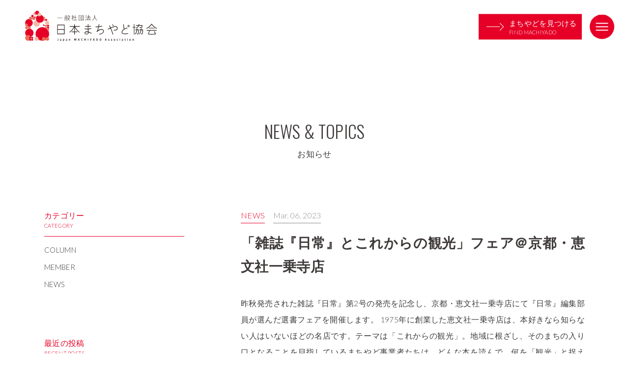

--- FILE ---
content_type: text/html; charset=UTF-8
request_url: https://machiyado.jp/date/2023/03/
body_size: 4515
content:
<!DOCTYPE html>
<html lang="ja">
<head prefix="og: http://ogp.me/ns#">
<meta charset="UTF-8">
<meta http-equiv="X-UA-Compatible" content="IE=edge">
<title>Mar, 2023｜日本まちやど協会</title>
<meta name="author" content="日本まちやど協会">
<meta name="description" content="一般社団法人日本まちやど協会は、日本におけるネットワーク型宿泊施設を通じて、地域価値を再発見する試みを実践している事業者のプラットフォームです。">
<meta name="viewport" content="width=device-width,initial-scale=1,user-scalable=yes">
<link rel="stylesheet" href="https://machiyado.jp/cms/wp-content/themes/machiyado1.0.2/style.css" media="all">
<script src="https://machiyado.jp/cms/wp-content/themes/machiyado1.0.2/js/lib.js"></script>
<script src="https://machiyado.jp/cms/wp-content/themes/machiyado1.0.2/js/script.js"></script>
<link rel="shortcut icon" href="https://machiyado.jp/favicon.ico">
<link rel="canonical" href="https://machiyado.jp/date/2023/03/">
<meta property="og:locale" content="ja_JP">
<meta property="og:type" content="blog">
<meta property="og:site_name" content="日本まちやど協会">
<meta property="og:url" content="https://machiyado.jp/date/2023/03/">
<meta property="og:image" content="https://machiyado.jp/cms/wp-content/themes/machiyado1.0.2/img/machiyado_ogp.png">
<meta property="og:image:width" content="1200">
<meta property="og:image:height" content="630">
<meta name="twitter:card" content="summary_large_image">
<script>
  WebFontConfig = {
   google: { families: [ 'Lato:300,700', 'Oswald:300' ] }
  };
  (function() {
   var wf = document.createElement('script');
    wf.src = ('https:' == document.location.protocol ? 'https' : 'http') + '://ajax.googleapis.com/ajax/libs/webfont/1/webfont.js';
    wf.type = 'text/javascript';
    wf.async = 'true';
    var s = document.getElementsByTagName('script')[0];
    s.parentNode.insertBefore(wf, s);
 })();
</script>
<!-- Google Tag Manager -->
<script>(function(w,d,s,l,i){w[l]=w[l]||[];w[l].push({'gtm.start':
new Date().getTime(),event:'gtm.js'});var f=d.getElementsByTagName(s)[0],
j=d.createElement(s),dl=l!='dataLayer'?'&l='+l:'';j.async=true;j.src=
'https://www.googletagmanager.com/gtm.js?id='+i+dl;f.parentNode.insertBefore(j,f);
})(window,document,'script','dataLayer','GTM-5ZBRGHJ');</script>
<!-- End Google Tag Manager -->
<noscript>
<link rel="stylesheet" href="https://machiyado.jp/cms/wp-content/themes/machiyado1.0.2/no-script.css" media="all">
</noscript>
<meta name='robots' content='max-image-preview:large' />
	<style>img:is([sizes="auto" i], [sizes^="auto," i]) { contain-intrinsic-size: 3000px 1500px }</style>
	</head>

<body id="pagetop">


<!-- Google Tag Manager (noscript) -->
<noscript><iframe src="https://www.googletagmanager.com/ns.html?id=GTM-5ZBRGHJ"
height="0" width="0" style="display:none;visibility:hidden"></iframe></noscript>
<!-- End Google Tag Manager (noscript) -->

<div class="l-wrap">
<div class="l-container">


<header class="l-header header">
<div class="header__body">
<p class="header__logo"><a href="https://machiyado.jp/"><img src="https://machiyado.jp/cms/wp-content/themes/machiyado1.0.2/img/header_logo.svg" alt="日本まちやど協会 Japan Machi-yado Association" class="is-normal"><img src="https://machiyado.jp/cms/wp-content/themes/machiyado1.0.2/img/nav_logo.svg" alt="日本まちやど協会 Japan Machi-yado Association" class="is-menu"></a></p>
<ul class="header__btn">
<li class="btn btn-horizon-left"><a href="https://machiyado.jp/find-machiyado/"><span>まちやどを見つける</span><span class="font-lato">FIND MACHIYADO</span></a></li>
<li class="btn-spmenu js-sp"></li>
</ul>
</div>
</header>

<div class="l-contents js-plx is-news">

<h1 class="page__ttl">
<span class="font-oswald">NEWS & TOPICS</span>
<span class="font-jp">お知らせ</span>
</h1>



<div class="l-flex">
<main class="l-main is-flex">


<article class="news__article op">
<div class="news__header">
<ul class="news__summary">
<li class="news__cat"><a href="https://machiyado.jp/news/">NEWS</a></li>
<li class="news__date"><time datetime="2023-03-06">Mar. 06, 2023</time></li>
</ul>
<h2 class="news__ttl">
<a href="https://machiyado.jp/news/1573.html">
<span class="font-jp">「雑誌『日常』とこれからの観光」フェア＠京都・恵文社一乗寺店</span>
</a>
</h2>
<div class="news__contents">
<p>





昨秋発売された雑誌『日常』第2号の発売を記念し、京都・恵文社一乗寺店にて『日常』編集部員が選んだ選書フェアを開催します。



1975年に創業した恵文社一乗寺店は、本好きなら知らない人はいないほどの名店です。テーマは「これからの観光」。地域に根ざし、そのまちの入り口となることを目指しているまちやど事業者たちは、どんな本を読んで、何を「観光」と捉えているのか？日本有数の観光地である京都で<span class="news__more"> ... <a href="https://machiyado.jp/news/1573.html">more details</a></span>
</p>
</div>
</div>
</article>



<ul class="btn-wrap is-news">
<li class="btn-prev"><span class="is-not-btn"><span class="btn__inner">PREVIOUS</span></span></li>
<li class="btn-next"><span class="is-not-btn"><span class="btn__inner">NEXT</span></span></li>
</ul>

</main>


<section class="l-sidebar is-flex op">
<div class="l-sidebar-body">
<aside class="l-aside">
<h3 class="aside__ttl"><span class="font-jp">カテゴリー</span><span class="font-en">CATEGORY</span></h3>
<ul class="aside__list">
<li><a href="https://machiyado.jp/column/">COLUMN</a></li>
<li><a href="https://machiyado.jp/member/">MEMBER</a></li>
<li><a href="https://machiyado.jp/news/">NEWS</a></li>
</ul>
<h3 class="aside__ttl">
<div class="font-jp">最近の投稿</div>
<div class="font-en">RECENT POSTS</div>
</h3>
<article class="aside__article op">
<ul class="aside__summary">
<li class="aside__summary__cat"><a href="https://machiyado.jp/news/">NEWS</a></li>
<li class="aside__summary__date"><time datetime="2023-12-07">Dec. 07, 2023</time></li>
</ul>
<h4 class="aside__article__ttl">
<a href="https://machiyado.jp/news/1674.html">
<span class="font-jp">まちやど協会発、地域を再発見する雑誌『日常』3号を発売します。</span>
</a>
</h4>
</article>
<article class="aside__article op">
<ul class="aside__summary">
<li class="aside__summary__cat"><a href="https://machiyado.jp/news/">NEWS</a></li>
<li class="aside__summary__date"><time datetime="2023-03-06">Mar. 06, 2023</time></li>
</ul>
<h4 class="aside__article__ttl">
<a href="https://machiyado.jp/news/1573.html">
<span class="font-jp">「雑誌『日常』とこれからの観光」フェア＠京都・恵文社一乗寺店</span>
</a>
</h4>
</article>
<article class="aside__article op">
<ul class="aside__summary">
<li class="aside__summary__cat"><a href="https://machiyado.jp/news/">NEWS</a></li>
<li class="aside__summary__date"><time datetime="2022-11-07">Nov. 07, 2022</time></li>
</ul>
<h4 class="aside__article__ttl">
<a href="https://machiyado.jp/news/1567.html">
<span class="font-jp">「日常」編集委員大集合！　in和歌山</span>
</a>
</h4>
</article>
<article class="aside__article op">
<ul class="aside__summary">
<li class="aside__summary__cat"><a href="https://machiyado.jp/news/">NEWS</a></li>
<li class="aside__summary__date"><time datetime="2022-09-14">Sep. 14, 2022</time></li>
</ul>
<h4 class="aside__article__ttl">
<a href="https://machiyado.jp/news/1548.html">
<span class="font-jp">雑誌「日常」2号発売記念〈編集委員による紙面紹介！〉</span>
</a>
</h4>
</article>
<article class="aside__article op">
<ul class="aside__summary">
<li class="aside__summary__cat"><a href="https://machiyado.jp/news/">NEWS</a></li>
<li class="aside__summary__date"><time datetime="2021-05-07">May. 07, 2021</time></li>
</ul>
<h4 class="aside__article__ttl">
<a href="https://machiyado.jp/news/1445.html">
<span class="font-jp">「日常」創刊記念〈編集委員による制作秘話〉</span>
</a>
</h4>
</article>
</aside>

<aside class="l-aside">
<h3 class="aside__ttl"><span class="font-jp">アーカイブ</span><span class="font-en">ARCHIVE</span></h3>
<ul class="aside__archive">
<li><h4 class="aside__archive__ttl js-accordion">2023</h4>
<ul class="aside__archive__list">
        <li>
        <a href="https://machiyado.jp/date/2023/12/">
            December (1)
        </a>
    </li>
        <li>
        <a href="https://machiyado.jp/date/2023/03/">
            March (1)
        </a>
    </li>
                </ul></li>
        <li><h4 class="aside__archive__ttl js-accordion">2022</h4>
<ul class="aside__archive__list">
        <li>
        <a href="https://machiyado.jp/date/2022/11/">
            November (1)
        </a>
    </li>
        <li>
        <a href="https://machiyado.jp/date/2022/09/">
            September (1)
        </a>
    </li>
                </ul></li>
        <li><h4 class="aside__archive__ttl js-accordion">2021</h4>
<ul class="aside__archive__list">
        <li>
        <a href="https://machiyado.jp/date/2021/05/">
            May (1)
        </a>
    </li>
        <li>
        <a href="https://machiyado.jp/date/2021/04/">
            April (1)
        </a>
    </li>
        <li>
        <a href="https://machiyado.jp/date/2021/02/">
            February (1)
        </a>
    </li>
                </ul></li>
        <li><h4 class="aside__archive__ttl js-accordion">2020</h4>
<ul class="aside__archive__list">
        <li>
        <a href="https://machiyado.jp/date/2020/01/">
            January (1)
        </a>
    </li>
                </ul></li>
        <li><h4 class="aside__archive__ttl js-accordion">2019</h4>
<ul class="aside__archive__list">
        <li>
        <a href="https://machiyado.jp/date/2019/12/">
            December (1)
        </a>
    </li>
        <li>
        <a href="https://machiyado.jp/date/2019/06/">
            June (1)
        </a>
    </li>
        <li>
        <a href="https://machiyado.jp/date/2019/02/">
            February (2)
        </a>
    </li>
                </ul></li>
        <li><h4 class="aside__archive__ttl js-accordion">2018</h4>
<ul class="aside__archive__list">
        <li>
        <a href="https://machiyado.jp/date/2018/11/">
            November (1)
        </a>
    </li>
        <li>
        <a href="https://machiyado.jp/date/2018/09/">
            September (3)
        </a>
    </li>
        <li>
        <a href="https://machiyado.jp/date/2018/08/">
            August (2)
        </a>
    </li>
        <li>
        <a href="https://machiyado.jp/date/2018/06/">
            June (1)
        </a>
    </li>
        <li>
        <a href="https://machiyado.jp/date/2018/03/">
            March (3)
        </a>
    </li>
        <li>
        <a href="https://machiyado.jp/date/2018/02/">
            February (2)
        </a>
    </li>
                </ul></li>
        <li><h4 class="aside__archive__ttl js-accordion">2017</h4>
<ul class="aside__archive__list">
        <li>
        <a href="https://machiyado.jp/date/2017/08/">
            August (1)
        </a>
    </li>
    </ul>
</li>
</ul>
<h3 class="aside__ttl"><span class="font-jp">タグ</span><span class="font-en">TAG</span></h3>
<ul class="aside__tag">
<li><a href="https://machiyado.jp/tag/%e3%82%b7%e3%83%b3%e3%83%9d%e3%82%b8%e3%82%a6%e3%83%a0/">シンポジウム</a></li>
<li><a href="https://machiyado.jp/tag/%e8%ac%9b%e6%bc%94%e4%bc%9a/">講演会</a></li>
</ul>
</aside>
</div>
</section>

</div>

<div class="plx__body js-random"><div><div class="plx__contents"><div class="plx__item plx__item1"><div class="inner"><span class="circle1"></span><span class="circle2"></span><span class="circle3"></span><span class="circle4"></span><span class="circle5"></span><span class="circle6"></span><span class="circle7"></span><span class="circle8"></span></div></div><div class="plx__item plx__item2"><div class="inner"><span class="circle1"></span><span class="circle2"></span><span class="circle3"></span><span class="circle4"></span><span class="circle5"></span><span class="circle6"></span><span class="circle7"></span><span class="circle8"></span></div></div><div class="plx__item plx__item3"><div class="inner"><span class="circle1"></span><span class="circle2"></span><span class="circle3"></span><span class="circle4"></span><span class="circle5"></span><span class="circle6"></span><span class="circle7"></span><span class="circle8"></span></div></div><div class="plx__item plx__item4"><div class="inner"><span class="circle1"></span><span class="circle2"></span><span class="circle3"></span><span class="circle4"></span><span class="circle5"></span><span class="circle6"></span><span class="circle7"></span><span class="circle8"></span></div></div></div><div class="plx__contents"><div class="plx__item plx__item1"><div class="inner"><span class="circle1"></span><span class="circle2"></span><span class="circle3"></span><span class="circle4"></span><span class="circle5"></span><span class="circle6"></span><span class="circle7"></span><span class="circle8"></span></div></div><div class="plx__item plx__item2"><div class="inner"><span class="circle1"></span><span class="circle2"></span><span class="circle3"></span><span class="circle4"></span><span class="circle5"></span><span class="circle6"></span><span class="circle7"></span><span class="circle8"></span></div></div><div class="plx__item plx__item3"><div class="inner"><span class="circle1"></span><span class="circle2"></span><span class="circle3"></span><span class="circle4"></span><span class="circle5"></span><span class="circle6"></span><span class="circle7"></span><span class="circle8"></span></div></div><div class="plx__item plx__item4"><div class="inner"><span class="circle1"></span><span class="circle2"></span><span class="circle3"></span><span class="circle4"></span><span class="circle5"></span><span class="circle6"></span><span class="circle7"></span><span class="circle8"></span></div></div></div><div class="plx__contents"><div class="plx__item plx__item1"><div class="inner"><span class="circle1"></span><span class="circle2"></span><span class="circle3"></span><span class="circle4"></span><span class="circle5"></span><span class="circle6"></span><span class="circle7"></span><span class="circle8"></span></div></div><div class="plx__item plx__item2"><div class="inner"><span class="circle1"></span><span class="circle2"></span><span class="circle3"></span><span class="circle4"></span><span class="circle5"></span><span class="circle6"></span><span class="circle7"></span><span class="circle8"></span></div></div><div class="plx__item plx__item3"><div class="inner"><span class="circle1"></span><span class="circle2"></span><span class="circle3"></span><span class="circle4"></span><span class="circle5"></span><span class="circle6"></span><span class="circle7"></span><span class="circle8"></span></div></div><div class="plx__item plx__item4"><div class="inner"><span class="circle1"></span><span class="circle2"></span><span class="circle3"></span><span class="circle4"></span><span class="circle5"></span><span class="circle6"></span><span class="circle7"></span><span class="circle8"></span></div></div></div><div class="plx__contents"><div class="plx__item plx__item1"><div class="inner"><span class="circle1"></span><span class="circle2"></span><span class="circle3"></span><span class="circle4"></span><span class="circle5"></span><span class="circle6"></span><span class="circle7"></span><span class="circle8"></span></div></div><div class="plx__item plx__item2"><div class="inner"><span class="circle1"></span><span class="circle2"></span><span class="circle3"></span><span class="circle4"></span><span class="circle5"></span><span class="circle6"></span><span class="circle7"></span><span class="circle8"></span></div></div><div class="plx__item plx__item3"><div class="inner"><span class="circle1"></span><span class="circle2"></span><span class="circle3"></span><span class="circle4"></span><span class="circle5"></span><span class="circle6"></span><span class="circle7"></span><span class="circle8"></span></div></div><div class="plx__item plx__item4"><div class="inner"><span class="circle1"></span><span class="circle2"></span><span class="circle3"></span><span class="circle4"></span><span class="circle5"></span><span class="circle6"></span><span class="circle7"></span><span class="circle8"></span></div></div></div><div class="plx__contents"><div class="plx__item plx__item1"><div class="inner"><span class="circle1"></span><span class="circle2"></span><span class="circle3"></span><span class="circle4"></span><span class="circle5"></span><span class="circle6"></span><span class="circle7"></span><span class="circle8"></span></div></div><div class="plx__item plx__item2"><div class="inner"><span class="circle1"></span><span class="circle2"></span><span class="circle3"></span><span class="circle4"></span><span class="circle5"></span><span class="circle6"></span><span class="circle7"></span><span class="circle8"></span></div></div><div class="plx__item plx__item3"><div class="inner"><span class="circle1"></span><span class="circle2"></span><span class="circle3"></span><span class="circle4"></span><span class="circle5"></span><span class="circle6"></span><span class="circle7"></span><span class="circle8"></span></div></div><div class="plx__item plx__item4"><div class="inner"><span class="circle1"></span><span class="circle2"></span><span class="circle3"></span><span class="circle4"></span><span class="circle5"></span><span class="circle6"></span><span class="circle7"></span><span class="circle8"></span></div></div></div><div class="plx__contents"><div class="plx__item plx__item1"><div class="inner"><span class="circle1"></span><span class="circle2"></span><span class="circle3"></span><span class="circle4"></span><span class="circle5"></span><span class="circle6"></span><span class="circle7"></span><span class="circle8"></span></div></div><div class="plx__item plx__item2"><div class="inner"><span class="circle1"></span><span class="circle2"></span><span class="circle3"></span><span class="circle4"></span><span class="circle5"></span><span class="circle6"></span><span class="circle7"></span><span class="circle8"></span></div></div><div class="plx__item plx__item3"><div class="inner"><span class="circle1"></span><span class="circle2"></span><span class="circle3"></span><span class="circle4"></span><span class="circle5"></span><span class="circle6"></span><span class="circle7"></span><span class="circle8"></span></div></div><div class="plx__item plx__item4"><div class="inner"><span class="circle1"></span><span class="circle2"></span><span class="circle3"></span><span class="circle4"></span><span class="circle5"></span><span class="circle6"></span><span class="circle7"></span><span class="circle8"></span></div></div></div><div class="plx__contents"><div class="plx__item plx__item1"><div class="inner"><span class="circle1"></span><span class="circle2"></span><span class="circle3"></span><span class="circle4"></span><span class="circle5"></span><span class="circle6"></span><span class="circle7"></span><span class="circle8"></span></div></div><div class="plx__item plx__item2"><div class="inner"><span class="circle1"></span><span class="circle2"></span><span class="circle3"></span><span class="circle4"></span><span class="circle5"></span><span class="circle6"></span><span class="circle7"></span><span class="circle8"></span></div></div><div class="plx__item plx__item3"><div class="inner"><span class="circle1"></span><span class="circle2"></span><span class="circle3"></span><span class="circle4"></span><span class="circle5"></span><span class="circle6"></span><span class="circle7"></span><span class="circle8"></span></div></div><div class="plx__item plx__item4"><div class="inner"><span class="circle1"></span><span class="circle2"></span><span class="circle3"></span><span class="circle4"></span><span class="circle5"></span><span class="circle6"></span><span class="circle7"></span><span class="circle8"></span></div></div></div></div></div>
</div>
</div>


<footer class="l-footer footer">
<div class="footer__body">
<div class="footer__contents">
<div class="footer__item">
<div class="footer__logo"><a href="https://machiyado.jp/"><img src="https://machiyado.jp/cms/wp-content/themes/machiyado1.0.2/img/footer_logo.svg" alt="日本まちやど協会 Japan Machi-yado Association"></a></div>
<ul class="footer__nav">
<li><a href="https://machiyado.jp/"><span class="footer__nav__inner" data-en="TOP">トップページ</span></a></li>
<li><a href="https://machiyado.jp/news-and-topics/"><span class="footer__nav__inner" data-en="NEWS">お知らせ</span></a></li>
<li><a href="https://machiyado.jp/about-us/"><span class="footer__nav__inner" data-en="ABOUT US">まちやど協会について</span></a></li>
<li><a href="https://machiyado.jp/about-machiyado/"><span class="footer__nav__inner" data-en="ABOUT MACHIYADO">まちやどについて</span></a></li>
<li><a href="https://machiyado.jp/find-machiyado/"><span class="footer__nav__inner" data-en="FIND MACHIYADO">まちやどを見つける</span></a></li>
<li><a href="https://machiyado.jp/membership/"><span class="footer__nav__inner" data-en="MEMBERSHIP">入会案内</span></a></li>
<li><a href="https://machiyado.jp/contact/"><span class="footer__nav__inner" data-en="CONTACT">お問い合わせ</span></a></li>
<li><a href="https://www.facebook.com/machiyadojapan/" target="_blank"><span class="footer__nav__inner" data-en="FACEBOOK">Facebook</span></a></li>
</ul>
<p class="footer__copyright"><small>&copy; Japan MACHIYADO Assosiation</small></p>
</div>
<div class="footer__facebook">
  <div class="fb-page" data-href="https://www.facebook.com/machiyadojapan" data-tabs="timeline" data-width="500" data-height="450" data-small-header="false" data-adapt-container-width="true" data-hide-cover="false" data-show-facepile="true"><blockquote cite="https://www.facebook.com/machiyadojapan" class="fb-xfbml-parse-ignore"><a href="https://www.facebook.com/machiyadojapan">日本まちやど協会</a></blockquote></div>
</div>
</div>
</div>
<p class="pagetop__btn"><a href="#pagetop">ページの先頭へ</a></p>
<div class="js-random">
<div class="div">
<div class="footer__circle__body">
<div class="footer__circle__contents">
<div class="footer__circle footer__circle--left">
<div class="inner">
<span class="circle1 js-animation-count"></span>
<span class="circle2"></span>
<span class="circle3"></span>
<span class="circle4"></span>
<span class="circle5"></span>
<span class="circle6"></span>
</div>
</div>
<div class="footer__circle footer__circle--right">
<div class="inner">
<span class="circle1"></span>
<span class="circle2"></span>
<span class="circle3"></span>
<span class="circle4"></span>
<span class="circle5"></span>
<span class="circle6"></span>
<span class="circle7"></span>
<span class="circle8"></span>
</div>
</div>
</div>
</div>
</div>
</div></footer>

</div>
<div class="menu js-menu">
<div class="menu__body">
<nav class="nav__body">
<ul class="nav__item">
<li><a href="https://machiyado.jp/"><span class="nav__item__inner" data-en="TOP">トップページ</span></a></li>
<li><a href="https://machiyado.jp/news-and-topics/"><span class="nav__item__inner" data-en="NEWS">お知らせ</span></a></li>
<li><a href="https://machiyado.jp/about-us/"><span class="nav__item__inner" data-en="ABOUT US">まちやど協会について</span></a></li>
<li><a href="https://machiyado.jp/about-machiyado/"><span class="nav__item__inner" data-en="ABOUT MACHIYADO">まちやどについて</span></a></li>
<li><a href="https://machiyado.jp/find-machiyado/"><span class="nav__item__inner" data-en="FIND MACHIYADO">まちやどを見つける</span></a></li>
<li><a href="https://machiyado.jp/membership/"><span class="nav__item__inner" data-en="MEMBERSHIP">入会案内</span></a></li>
<li><a href="https://machiyado.jp/contact/"><span class="nav__item__inner" data-en="CONTACT">お問い合わせ</span></a></li>
<li><a href="https://www.facebook.com/machiyadojapan/" target="_blank"><span class="nav__item__inner" data-en="FACEBOOK">Facebook</span></a></li>
</ul>
</nav>
</div>
</div>
<div id="fb-root"></div>
<script>(function(d, s, id) {
  var js, fjs = d.getElementsByTagName(s)[0];
  if (d.getElementById(id)) return;
  js = d.createElement(s); js.id = id;
  js.src = 'https://connect.facebook.net/ja_JP/sdk.js#xfbml=1&version=v13.0';
  fjs.parentNode.insertBefore(js, fjs);
}(document, 'script', 'facebook-jssdk'));</script><script type="speculationrules">
{"prefetch":[{"source":"document","where":{"and":[{"href_matches":"\/*"},{"not":{"href_matches":["\/cms\/wp-*.php","\/cms\/wp-admin\/*","\/cms\/wp-content\/uploads\/*","\/cms\/wp-content\/*","\/cms\/wp-content\/plugins\/*","\/cms\/wp-content\/themes\/machiyado1.0.2\/*","\/*\\?(.+)"]}},{"not":{"selector_matches":"a[rel~=\"nofollow\"]"}},{"not":{"selector_matches":".no-prefetch, .no-prefetch a"}}]},"eagerness":"conservative"}]}
</script>
</body>
</html>

--- FILE ---
content_type: text/css
request_url: https://machiyado.jp/cms/wp-content/themes/machiyado1.0.2/style.css
body_size: 20778
content:
/*
* Theme Name: 日本まちやど協会
* Author: 日本まちやど協会
*/

*,
*:before,
*:after {
	box-sizing: border-box;
}

/*! normalize.css v7.0.0 | MIT License | github.com/necolas/normalize.css */

html {
	height: 100%;
	font-size: 62.5%;
	font-family: sans-serif;
	line-height: 1.15;
	-ms-text-size-adjust: 100%;
	-webkit-text-size-adjust: 100%;
}

body {
	margin: 0;
	padding: 0;
	-webkit-tap-highlight-color: transparent;
	text-align: justify;
	text-justify: inter-ideograph;
	word-break: normal;
}

button,
hr,
input {
	overflow: visible;
}

audio,
canvas,
progress,
video {
	display: inline-block;
}

progress,
sub,
sup {
	vertical-align: baseline;
}

[type=checkbox],
[type=radio],
legend {
	box-sizing: border-box;
	padding: 0;
}

article,
aside,
details,
figcaption,
figure,
footer,
header,
main,
menu,
nav,
section {
	display: block;
}

h1 {
	font-size: 2em;
	margin: .67em 0;
}

figure {
	margin: 1em 40px;
}

hr {
	box-sizing: content-box;
	height: 0;
}

code,
kbd,
pre,
samp {
	font-family: monospace, monospace;
	font-size: 1em;
}

a {
	background-color: transparent;
	-webkit-text-decoration-skip: objects;
}

abbr[title] {
	border-bottom: none;
	text-decoration: underline;
	text-decoration: underline dotted;
}

b,
strong {
	font-weight: bolder;
}

dfn {
	font-style: italic;
}

mark {
	background-color: #ff0;
	color: #000;
}

small {
	font-size: 80%;
}

sub,
sup {
	font-size: 75%;
	line-height: 0;
	position: relative;
}

sub {
	bottom: -.25em;
}

sup {
	top: -.5em;
}

audio:not([controls]) {
	display: none;
	height: 0;
}

img {
	border-style: none;
}

svg:not(:root) {
	overflow: hidden;
}

button,
input,
optgroup,
select,
textarea {
	font-family: sans-serif;
	font-size: 100%;
	line-height: 1.15;
	margin: 0;
}

button,
select {
	text-transform: none;
}

[type=reset],
[type=submit],
button,
html [type=button] {
	-webkit-appearance: button;
}

[type=button]::-moz-focus-inner,
[type=reset]::-moz-focus-inner,
[type=submit]::-moz-focus-inner,
button::-moz-focus-inner {
	border-style: none;
	padding: 0;
}

[type=button]:-moz-focusring,
[type=reset]:-moz-focusring,
[type=submit]:-moz-focusring,
button:-moz-focusring {
	outline: ButtonText dotted 1px;
}

fieldset {
	padding: .35em .75em .625em;
}

legend {
	color: inherit;
	display: table;
	max-width: 100%;
	white-space: normal;
}

textarea {
	overflow: auto;
}

[type=number]::-webkit-inner-spin-button,
[type=number]::-webkit-outer-spin-button {
	height: auto;
}

[type=search] {
	-webkit-appearance: textfield;
	outline-offset: -2px;
}

[type=search]::-webkit-search-cancel-button,
[type=search]::-webkit-search-decoration {
	-webkit-appearance: none;
}

::-webkit-file-upload-button {
	-webkit-appearance: button;
	font: inherit;
}

summary {
	display: list-item;
}

[hidden],
template {
	display: none;
}

table {
	border-collapse: collapse;
	border-spacing: 0;
}

td,
th {
	padding: 0;
}

/* ---- layout ---- */

.l-wrap {
	position: relative;
	display: flex;
	flex-direction: column;
	width: 100%;
	min-height: 100vh;
	background-color: #FFF;
}

.l-container {
	width: 100%;
	flex-grow: 1;
}

.l-contents {
	position: relative;
	width: 100%;
	overflow: hidden;
	padding-top: 100px;
}

.l-flex {
	display: flex;
	flex-direction: row-reverse;
	justify-content: space-between;
	max-width: 1160px;
	margin: 0 auto;
	padding: 0 30px 145px;
}

.l-main {
	position: relative;
	z-index: 7;
}

.l-main.is-flex {
	width: 700px;
}

.l-sidebar {
	position: relative;
	z-index: 7;
}

.l-sidebar.is-flex {
	width: 285px;
}

.l-aside {
	width: 100%;
}

.l-footer {
	clear: both;
}

.l-section {
	position: relative;
	width: 100%;
	padding-bottom: 150px;
	overflow: hidden;
}

.l-section.is-last {
	padding-top: 150px;
}

.l-section.is-gray {
	padding: 100px 0 150px;
	background-color: #eeeee9;
}

.l-section.is-home {
	min-height: 900px;
	display: flex;
	align-items: center;
	padding: 100px 0 150px;
}

/* ---- header ---- */

.header {
	position: fixed;
	width: 100%;
	height: 110px;
	background: rgba(255, 255, 255, 0.8);
	top: 0;
	left: 0;
	z-index: 99;
}

.header.is-active {
	background-color: transparent !important;
}

.header.is-home {
	transform: translateY(-110px);
	transition: transform .3s;
}

.header.is-home.is-inview {
	transform: translateY(0);
}

.header__body {
	position: relative;
	width: 100%;
	height: 110px;
}

.header__logo {
	position: absolute;
	width: 270px;
	height: 64px;
	margin: 0 auto;
	top: 21px;
	left: 50px;
}

.header__logo a {
	display: block;
}

.header__logo img {
	width: 270px;
	height: 64px;
}

.header__logo img.is-normal {
	display: block;
}

.is-active .header__logo img.is-normal {
	display: none;
}

.header__logo img.is-menu {
	display: none;
}

.is-active .header__logo img.is-menu {
	display: block;
}

.header__btn {
	position: absolute;
	width: 276px;
	top: 50%;
	right: 30px;
	transform: translateY(-50%);
}

.header__btn::after {
	content: "";
	display: block;
	clear: both;
}

.header__btn li:first-child {
	float: left;
	width: 210px;
	height: 52px;
	margin: -1px 0 0 0;
}

.header__btn li:first-child a {
  display: flex;
  justify-content: center;
  align-items: flex-start;
  flex-direction: column;
	height: 52px;
	font-size: 1.5rem;
	line-height: 1;
}

.header__btn li:first-child a .font-lato {
  display: inline-block;
  margin-top: 5px;
  font-size: 1.1rem;
}

.btn-spmenu {
	position: relative;
	float: right;
	width: 50px;
	height: 50px;
	line-height: 0;
	transition: transform .3s;
	cursor: pointer;
}

.btn-spmenu::before,
.btn-spmenu::after {
	position: absolute;
	display: block;
	content: '';
	top: 0;
	right: 0;
	bottom: 0;
	left: 0;
	transition: opacity .3s;
	background-image: url(img/icon_menu.svg);
	background-repeat: no-repeat;
	background-size: 150px 110px;
}

.btn-spmenu::before {
	opacity: 1;
	background-position: 0 0;
}

.is-active .btn-spmenu::before {
	opacity: .0;
}

.btn-spmenu::after {
	opacity: 0;
	background-position: 0 -60px;
}

.is-active .btn-spmenu::after {
	opacity: 1.0;
}

.btn-spmenu.is-active {
	transform: rotate(90deg);
}

.pc .btn-spmenu:hover {
	transform: rotate(90deg);
}

/* ---- footer ---- */

.footer {
	position: relative;
	padding: 100px 0 80px;
	background-color: #e60027;
	overflow: hidden;
}

.footer__body {
	position: relative;
	width: 100%;
	max-width: 1160px;
	margin: 0 auto;
	padding: 0 30px;
	z-index: 5;
}

.footer__contents {
	width: 100%;
	display: flex;
	justify-content: space-between;
}

.footer__item {
	width: 400px;
}

.footer__facebook {
	width: 100%;
	max-width: 500px;
	height: 450px;
}

.footer__facebook > .fb-page {
	width: 100%;
}

.footer__facebook > .fb-page span {
	width: 100% !important;
}

.footer__facebook iframe {
	width: 100% !important;
}

.footer__logo {
	width: 270px;
	height: 65px;
}

.footer__logo img {
	width: 270px;
	height: 65px;
}

.footer__nav {
	width: 400px;
	margin: 55px 0 70px;
}

.footer__nav li {
	margin: 0 0 20px;
}

.footer__nav li:nth-child(7) {
	margin: 0;
}

.footer__nav li:last-child {
	display: none;
	margin: 0;
}

.footer__nav a {
	display: block;
	color: #fff;
	font-size: 1.5rem;
	line-height: 1;
	opacity: 1.0;
	transition: opacity .3s;
	-webkit-backface-visibility: hidden;
	backface-visibility: hidden;
	overflow: hidden;
}

.pc .footer__nav a:hover {
	opacity: 0.8;
}

.footer__nav__inner {
	position: relative;
	display: block;
	-webkit-backface-visibility: hidden;
	backface-visibility: hidden;
}

.footer__nav__inner::after {
	position: absolute;
	display: block;
	width: 160px;
	content: attr(data-en);
	right: 0;
	top: 50%;
	transform: translateY(-50%);
	color: #fff;
	font-size: 1.2rem;
	font-weight: 300;
	-webkit-backface-visibility: hidden;
	backface-visibility: hidden;
}

.footer__copyright small {
	color: #fff;
	font-size: 1.2rem;
}

.pagetop__btn {
	position: absolute;
	bottom: 30px;
	right: 30px;
	width: 50px;
	height: 50px;
	z-index: 9;
}

.pagetop__btn a {
	position: relative;
	display: block;
	width: 100%;
	height: 50px;
	background-color: #FFF;
	border: 1px solid #e60027;
	border-radius: 50%;
	text-indent: -9999px;
	opacity: 1;
	transition: opacity .3s;
}

.pagetop__btn a::before,
.pagetop__btn a::after {
	position: absolute;
	display: block;
	content: '';
	left: 50%;
	opacity: 1;
	transform: translateX(-50%);
	transition: opacity .3s;
}

.pagetop__btn a::before {
	height: 27px;
	border-left: 1px solid #e60027;
	top: 14px;
}

.pagetop__btn a::after {
	width: 11px;
	height: 11px;
	top: 10px;
	border-top: 1px solid #e60027;
	border-right: 1px solid #e60027;
	transform: translateX(-50%) rotate(-45deg);
}

.pc .pagetop__btn a:hover {
	opacity: 0.8;
}

.pc .pagetop__btn a:hover::before,
.pc .pagetop__btn a:hover::after {
	opacity: 0.8;
}

.footer__circle__body {
	position: absolute;
	width: 100%;
	top: 0;
	bottom: 0;
	transform: scale(-1, 1);
}

.footer__circle__contents {
	position: relative;
	width: 1440px;
	height: 100%;
	left: 50%;
	transform: translateX(-50%);
}

.footer__circle {
	position: absolute;
}

.footer__circle .inner {
	position: relative;
	width: 100%;
	height: 0;
}

.footer__circle span {
	position: absolute;
	display: block;
	border-radius: 50%;
}

.footer__circle--left {
	width: 26.94%;
	margin-left: 5.06%;
	bottom: -1.5873%;
	left: 50%;
}

.footer__circle--left .inner {
	padding-top: 93.04%;
}

.footer__circle--left .circle1 {
	width: 93.04%;
	padding-top: 93.04%;
	background: #e4293b;
}

.footer__circle--left .circle2,
.footer__circle--left .circle3 {
	width: 24.74%;
	padding-top: 24.74%;
	background: #e65b63;
}

.footer__circle--left .circle4,
.footer__circle--left .circle5 {
	width: 6.7%;
	padding-top: 6.7%;
	background: #e65b63;
}

.footer__circle--left .circle6 {
	width: 27.31%;
	padding-top: 27.31%;
	background: #e43e49;
}

.footer__circle--left .circle1 {
	bottom: 0;
	left: 0;
}

.footer__circle--left .circle2 {
	bottom: 0;
	left: 0;
}

.footer__circle--left .circle3 {
	bottom: 0;
	left: 24.74%;
}

.footer__circle--left .circle4 {
	bottom: 0;
	right: 27.31%;
}

.footer__circle--left .circle5 {
	bottom: 6.7%;
	right: 27.31%;
}

.footer__circle--left .circle6 {
	bottom: 0;
	right: 0;
}

.footer__circle--right {
	width: 10.2%;
	right: 50%;
	bottom: 20%;
	margin-right: 32.84%;
}

.footer__circle--right .inner {
	padding-top: 119.72%;
}

.footer__circle--right .circle1,
.footer__circle--right .circle2,
.footer__circle--right .circle3 {
	width: 17.68%;
	padding-top: 17.68%;
	background: #e4293b;
}

.footer__circle--right .circle4,
.footer__circle--right .circle5 {
	width: 36.05%;
	padding-top: 36.05%;
	background: #e65b63;
}

.footer__circle--right .circle6,
.footer__circle--right .circle7 {
	width: 36.05%;
	padding-top: 36.05%;
	background: #e4293b;
}

.footer__circle--right .circle8 {
	width: 36.05%;
	padding-top: 36.05%;
	background: #e43e49;
}

.footer__circle--right .circle1 {
	bottom: 0;
	left: 0;
}

.footer__circle--right .circle2 {
	left: 0;
	bottom: 14.77%;
}

.footer__circle--right .circle3 {
	left: 17.68%;
	bottom: 14.77%;
}

.footer__circle--right .circle4 {
	left: 27.21%;
	bottom: 9.09%;
}

.footer__circle--right .circle5 {
	left: 27.21%;
	bottom: 39.2%;
}

.footer__circle--right .circle6 {
	right: 0;
	bottom: 9.09%;
}

.footer__circle--right .circle7 {
	right: 0;
	bottom: 39.2%;
}

.footer__circle--right .circle8 {
	right: 0;
	top: 0;
}

/* ---- SP ---- */

.menu {
	position: fixed;
	opacity: 0;
	width: 100%;
	height: 100vh;
	max-height: 100vh;
	padding: 0 50px 20px;
	overflow: hidden;
	top: 0;
	left: 0;
	z-index: -1;
	background-color: rgba(230, 0, 39, 0.9);
	transition: opacity .3s;
}

.menu.is-active {
	opacity: 1;
	z-index: 20;
}

.menu__body {
	position: relative;
	height: 100%;
}

.nav__logo {
	position: absolute;
	width: 270px;
	height: 64px;
	margin: 0 auto;
	top: 21px;
	left: 0;
	z-index: 101;
}

.nav__logo a {
	display: block;
}

.nav__logo img {
	width: 270px;
	height: 64px;
}

.nav__logo img.is-normal {
	display: block;
}

.is-active .nav__logo img.is-normal {
	display: none;
}

.nav__logo img.is-menu {
	display: none;
}

.is-active .nav__logo img.is-menu {
	display: block;
}

.is-inview .nav__logo {
	display: none;
}

.nav__btn {
	position: absolute;
	width: 276px;
	top: 30px;
	right: -20px;
	z-index: 101;
}

.nav__btn::after {
	content: "";
	display: block;
	clear: both;
}

.nav__btn li:first-child {
	float: left;
	width: 210px;
	height: 52px;
	margin: -1px 0 0 0;
}

.nav__btn li:first-child a {
  display: flex;
  justify-content: center;
  align-items: flex-start;
  flex-direction: column;
	height: 52px;
	font-size: 1.5rem;
	line-height: 1;
}

.nav__btn li:first-child a .font-lato {
  display: inline-block;
  margin-top: 5px;
  font-size: 1.1rem;
}

.is-inview .nav__btn {
	display: none;
}

.nav__body {
	position: absolute;
	width: 100%;
	height: 100%;
	padding: 0 0 70px;
}

.nav__item {
	position: absolute;
	width: 100%;
	max-width: 350px;
	top: 170px;
}

.nav__item li {
	margin: 0 0 33px;
}

.nav__item li:last-child {
	margin: 0;
}

.nav__item a {
	display: block;
	color: #fff;
	font-size: 1.7rem;
	line-height: 1;
	opacity: 1.0;
	transition: opacity .3s;
	-webkit-backface-visibility: hidden;
	backface-visibility: hidden;
	overflow: hidden;
}

.pc .nav__item a:hover {
	opacity: 0.8;
}

.nav__item__inner {
	position: relative;
	display: block;
}

.nav__item__inner::after {
	position: absolute;
	display: block;
	width: 160px;
	content: attr(data-en);
	right: 0;
	top: 50%;
	transform: translateY(-50%);
	color: #fff;
	font-size: 1.2rem;
	font-weight: 300;
}

/* ---- base ---- */

html {
	overflow-x: hidden;
	overflow-y: scroll;
}

html.wf-loading * {
	color: transparent !important;
	text-shadow: none !important;
}

html.wf-loading .l-wrap {
	visibility: hidden;
}

body {
	position: relative;
	color: #3e3a39;
	font-size: 1.5rem;
	font-family: 'Lato', YuGothic, 'Yu Gothic', '游ゴシック体', '游ゴシック', 'メイリオ', Meiryo, 'MS ゴシック', 'MS Gothic', sans-serif;
	font-weight: 400;
	line-height: 2.2;
	letter-spacing: .02em;
	word-break: break-all;
	-webkit-font-feature-settings: 'palt' 1;
	font-feature-settings: 'palt' 1;
}

.font-lato {
	font-family: 'Lato', sans-serif;
	font-weight: 300;
}

.font-lato-bold {
	font-weight: 700;
}

.font-oswald {
	font-family: 'Oswald', sans-serif;
	font-weight: 300;
}

.font-bold {
	font-weight: bold;
}

.is-font-red {
  color: #e60027;
}

a {
	color: #3e3a39;
	text-decoration: none;
}

.pc .op a {
	opacity: 1.0;
	transition: opacity .3s;
}

.pc .op a:hover {
	opacity: .8;
}

.pc .l-header a img,
.pc .l-footer a img {
	opacity: 1.0;
	transition: opacity .3s;
}

.pc .l-header a:hover img,
.pc .l-footer a:hover img {
	opacity: .8;
}

a img {
	line-height: 0;
}

img {
	width: 100%;
	height: auto;
	vertical-align: top;
}

ul,
p,
figure {
	margin: 0;
}

ul {
	padding: 0;
	list-style: none;
}

/* ---- common style ---- */

.page__ttl {
	margin: 150px auto 105px;
	font-weight: normal;
	text-align: center;
}

.page__ttl .font-oswald,
.page__ttl .font-jp {
	display: block;
}

.page__ttl .font-oswald {
	font-size: 3.5rem;
	font-weight: 300;
	line-height: 1;
}

.page__ttl .font-jp {
	margin: 20px 0 0;
	font-size: 1.7rem;
	line-height: 1;
}

.section__body {
	position: relative;
	width: 100%;
	max-width: 900px;
	margin: 0 auto;
	z-index: 8;
}

.section__body.is-wide {
	max-width: 100%;
}

.section__ttl {
	margin: 0 auto 63px;
	font-weight: normal;
	text-align: center;
}

.section__ttl .font-oswald,
.section__ttl .font-jp {
	display: block;
}

.section__ttl .font-oswald {
	font-size: 3.5rem;
	font-weight: 300;
	line-height: 1;
}

.section__ttl .font-jp {
	margin: 20px 0 0;
	font-size: 1.7rem;
	line-height: 1;
}

.section__ttl .is-block-sp {
	display: inline-block;
	padding-left: 0.5em;
}

.section__txt {
	width: 100%;
	max-width: 960px;
	margin: 0 auto 85px;
	padding: 0 30px;
}

.section__btn {
	width: 100%;
	max-width: 450px;
	margin: 100px auto 0;
	padding: 0 15px;
}

.txt__body {
	display: flex;
	flex-direction: row;
	justify-content: space-between;
	width: 100%;
	max-width: 1160px;
	margin: 0 auto;
	padding: 0 30px;
}

.txt__body.is-small {
	max-width: 960px;
}

.txt__jp,
.txt__item {
	width: 50%;
	padding: 0 20px 0 0;
	font-size: 1.5rem;
}

.txt__jp p,
.txt__item p {
	margin-bottom: 32px;
}

.txt__jp p:last-child,
.txt__item p:last-child {
	margin: 0;
}

.txt__jp div > dl,
.txt__jp > dl,
.txt__item div > dl,
.txt__item > dl {
	margin: 0 0 32px;
}

.txt__jp div > dl:last-child,
.txt__jp > dl:last-child,
.txt__item div > dl:last-child,
.txt__item > dl:last-child {
	margin: 0;
}

.txt__jp div > dl > dt,
.txt__jp > dl > dt,
.txt__item div > dl > dt,
.txt__item > dl > dt {
	margin: 0;
	font-weight: bold;
}

.txt__jp div > dl > dd,
.txt__jp > dl > dd,
.txt__item div > dl > dd,
.txt__item > dl > dd {
	margin: 0;
}

.txt__jp div > dl > dd dl,
.txt__jp > dl > dd dl,
.txt__item div > dl > dd dl,
.txt__item > dl > dd dl {
	width: 100%;
	margin: 0;
}

.txt__jp div > dl > dd dl dt,
.txt__jp div > dl > dd dl dd,
.txt__jp > dl > dd dl dt,
.txt__jp > dl > dd dl dd,
.txt__item div > dl > dd dl dt,
.txt__item div > dl > dd dl dd,
.txt__item > dl > dd dl dt,
.txt__item > dl > dd dl dd {
	margin: 0;
}

.txt__jp div > dl > dd dl dt,
.txt__jp > dl > dd dl dt,
.txt__item div > dl > dd dl dt,
.txt__item > dl > dd dl dt {
	font-weight: bold;
}

.is-overview .txt__jp div > dl,
.is-overview .txt__jp > dl,
.is-overview .txt__item div > dl,
.is-overview .txt__item > dl {
	display: table;
	width: 100%;
	margin: 0;
	padding: 15px 0;
	border-top: 1px solid #bdbebe;
	line-height: 1.73333;
}

.is-overview .txt__jp div > dl:last-child,
.is-overview .txt__jp > dl:last-child,
.is-overview .txt__item div > dl:last-child,
.is-overview .txt__item > dl:last-child {
	border-bottom: 1px solid #bdbebe;
}

.is-overview .txt__jp div > dl > dt,
.is-overview .txt__jp > dl > dt,
.is-overview .txt__item div > dl > dt,
.is-overview .txt__item > dl > dt {
	display: table-cell;
	width: 150px;
	font-weight: normal;
}

.is-overview .txt__jp div > dl > dd,
.is-overview .txt__jp > dl > dd,
.is-overview .txt__item div > dl > dd,
.is-overview .txt__item > dl > dd {
	margin: 0;
	display: table-cell;
	font-weight: normal;
}

.is-overview .txt__jp div > dl > dd dl,
.is-overview .txt__jp > dl > dd dl,
.is-overview .txt__item div > dl > dd dl,
.is-overview .txt__item > dl > dd dl {
	width: 100%;
	margin: 0;
}

.is-overview .txt__jp div > dl > dd dl dt,
.is-overview .txt__jp div > dl > dd dl dd,
.is-overview .txt__jp > dl > dd dl dt,
.is-overview .txt__jp > dl > dd dl dd,
.is-overview .txt__item div > dl > dd dl dt,
.is-overview .txt__item div > dl > dd dl dd,
.is-overview .txt__item > dl > dd dl dt,
.is-overview .txt__item > dl > dd dl dd {
	margin: 0;
}

.is-overview .txt__jp div > dl > dd dl dt,
.is-overview .txt__jp > dl > dd dl dt,
.is-overview .txt__item div > dl > dd dl dt,
.is-overview .txt__item > dl > dd dl dt {
	font-weight: bold;
}

.txt__en,
.txt__item:last-child {
	width: 50%;
	padding: 0 0 0 20px;
	color: #8c8c8d;
	font-size: 1.4rem;
	font-weight: 300;
	word-break: normal;
	text-align: left;
	line-height: 1.85714;
}

.txt__en a,
.txt__item:last-child a {
	color: #8c8c8d;
}

.txt__en p,
.txt__item:last-child p {
	margin-bottom: 32px;
}

.txt__en p:last-child,
.txt__item:last-child p:last-child {
	margin: 0;
}

.txt__en div > dl,
.txt__en dl,
.txt__item:last-child div > dl,
.txt__item:last-child dl {
	margin: 0 0 32px;
}

.txt__en div > dl:last-child,
.txt__en dl:last-child,
.txt__item:last-child div > dl:last-child,
.txt__item:last-child dl:last-child {
	margin: 0;
}

.txt__en div > dl > dt,
.txt__en dl > dt,
.txt__item:last-child div > dl > dt,
.txt__item:last-child dl > dt {
	margin: 0;
}

.txt__en div > dl > dd,
.txt__en dl > dd,
.txt__item:last-child div > dl > dd,
.txt__item:last-child dl > dd {
	margin: 0;
}

.txt__en div > dl > dd dl,
.txt__en dl > dd dl,
.txt__item:last-child div > dl > dd dl,
.txt__item:last-child dl > dd dl {
	width: 100%;
	margin: 0 0 1em;
}

.txt__en div > dl > dd dl dt,
.txt__en div > dl > dd dl dd,
.txt__en dl > dd dl dt,
.txt__en dl > dd dl dd,
.txt__item:last-child div > dl > dd dl dt,
.txt__item:last-child div > dl > dd dl dd,
.txt__item:last-child dl > dd dl dt,
.txt__item:last-child dl > dd dl dd {
	margin: 0;
}

.txt__en div > dl > dd dl dt,
.txt__en dl > dd dl dt,
.txt__item:last-child div > dl > dd dl dt,
.txt__item:last-child dl > dd dl dt {
	font-weight: bold;
}

.is-overview .txt__en,
.is-overview .txt__item:last-child {
	margin: 0;
}

.is-overview .txt__en div > dl,
.is-overview .txt__en > dl,
.is-overview .txt__item:last-child div > dl,
.is-overview .txt__item:last-child > dl {
	display: table;
	width: 100%;
	margin: 0;
	padding: 15px 0;
	border-top: 1px solid #bdbebe;
	line-height: 1.73333;
}

.is-overview .txt__en div > dl:last-child,
.is-overview .txt__en > dl:last-child,
.is-overview .txt__item:last-child div > dl:last-child,
.is-overview .txt__item:last-child > dl:last-child {
	border-bottom: 1px solid #bdbebe;
}

.is-overview .txt__en div > dl > dt,
.is-overview .txt__en > dl > dt,
.is-overview .txt__item:last-child div > dl > dt,
.is-overview .txt__item:last-child > dl > dt {
	display: table-cell;
	width: 150px;
	font-weight: normal;
}

.is-overview .txt__en div > dl > dd,
.is-overview .txt__en > dl > dd,
.is-overview .txt__item:last-child div > dl > dd,
.is-overview .txt__item:last-child > dl > dd {
	display: table-cell;
	margin: 0;
}

.is-overview .txt__en div > dl > dd dl,
.is-overview .txt__en > dl > dd dl,
.is-overview .txt__item:last-child div > dl > dd dl,
.is-overview .txt__item:last-child > dl > dd dl {
	width: 100%;
	margin: 0 0 1em;
}

.is-overview .txt__en div > dl > dd dl dt,
.is-overview .txt__en div > dl > dd dl dd,
.is-overview .txt__en > dl > dd dl dt,
.is-overview .txt__en > dl > dd dl dd,
.is-overview .txt__item:last-child div > dl > dd dl dt,
.is-overview .txt__item:last-child div > dl > dd dl dd,
.is-overview .txt__item:last-child > dl > dd dl dt,
.is-overview .txt__item:last-child > dl > dd dl dd {
	margin: 0;
}

.is-overview .txt__en div > dl > dd dl dt,
.is-overview .txt__en > dl > dd dl dt,
.is-overview .txt__item:last-child div > dl > dd dl dt,
.is-overview .txt__item:last-child > dl > dd dl dt {
	font-weight: bold;
}

.txt__item,
.txt__item:last-child {
	color: #3e3a39;
}

.txt__en {
	margin-top: .22em;
}

/* ---- hero ---- */

.hero {
	width: 100%;
	margin: 110px auto 0;
}

.hero.is-home {
	position: relative;
	overflow: hidden;
	height: 100vh;
	min-height: 900px;
	margin: 0;
}

.hero__body {
	position: relative;
	width: 100%;
	height: 440px;
	margin: 0 auto;
	background-position: 50%;
	background-repeat: no-repeat;
	background-size: cover;
}

.hero__body.is-home {
	overflow: hidden;
	height: 100vh;
	min-height: 900px;
	z-index: 15;
}

.hero__body.is-home::before {
	position: absolute;
	display: block;
	content: "";
	min-width: calc(350px + 10%);
	background: rgba(255, 255, 255, 0.8);
	top: 0;
	left: 0;
	bottom: 0;
	z-index: 14;
}

.hero__body.is-aboutus {
	background-image: url("./img/hero_aboutus.jpg");
}

.hero__body.is-aboutmachiyado {
	background-image: url("./img/hero_aboutmachiyado.jpg");
}

.hero__body.is-findmachiyado {
	background-image: url("./img/hero_findmachiyado.jpg");
}

.hero__body.is-membership {
	background-image: url("./img/hero_membership.jpg");
}

.hero__ttl {
	position: relative;
	margin: 0 auto;
	top: 50%;
	transform: translateY(-50%);
	color: #fff;
	font-weight: normal;
	text-align: center;
}

.hero__ttl .font-oswald,
.hero__ttl .font-jp {
	display: block;
}

.hero__ttl .font-oswald {
	font-size: 45px;
	font-weight: 300;
	line-height: 1;
}

.hero__ttl .font-jp {
	margin: 15px 0 0;
	font-size: 16px;
	line-height: 1;
}

.hero__logo {
	position: absolute;
	width: 300px;
	height: 71px;
	margin: 0 auto;
	top: 50px;
	left: 5%;
	z-index: 16;
}

.hero__logo a {
	display: block;
}

.hero__logo img {
	width: 300px;
	height: 71px;
}

.hero__btn {
	position: absolute;
	width: 276px;
	top: 30px;
	right: 30px;
	z-index: 10;
}

.hero__btn::after {
	content: "";
	display: block;
	clear: both;
}

.hero__btn li:first-child {
	float: left;
	width: 210px;
	height: 52px;
	margin: -1px 0 0 0;
}

.hero__btn li:first-child a {
  display: flex;
  justify-content: center;
  align-items: flex-start;
  flex-direction: column;
	height: 52px;
	font-size: 1.5rem;
	line-height: 1;
}

.hero__btn li:first-child a .font-lato {
  display: inline-block;
  margin-top: 5px;
  font-size: 1.1rem;
}

.hero__btns {
	position: absolute;
	width: 350px;
	max-width: 350px;
	margin: 125px 0 0;
	z-index: 15;
	bottom: 70px;
}

.hero__btns li:first-child {
	margin-bottom: 15px;
}

.hero__contents {
	position: absolute;
	width: 100%;
	max-width: 380px;
	height: 100%;
	padding: 182px 0 0 0;
	top: 0;
	left: 5%;
	z-index: 15;
}

.hero__txt {
	letter-spacing: normal;
}

.hero__txt .font-jp {
	margin: 0;
	font-size: 1.8rem;
	font-weight: bold;
	line-height: 2;
}

.hero__txt .font-en {
	margin-top: 30px;
	color: #8c8c8d;
	font-size: 1.4rem;
	font-weight: 300;
	line-height: 1.85714;
	word-break: normal;
	text-align: left;
}

.hero__slide {
	position: absolute;
	width: 70.76389%;
	padding-top: 70.76389%;
	height: 0;
	top: 50%;
	left: 50%;
	transform: translate(-26%, -50%);
	z-index: 1;
	will-change: transform;
	transition: opacity .5s;
	opacity: .0;
}

.is-loaded .hero__slide {
	opacity: 1.0;
}

.hero__slide__body {
	position: absolute;
	top: 0;
	right: 0;
	bottom: 0;
	left: 0;
}

.hero__slide__wrap {
	height: 100%;
}

.hero__slide__inner {
	-webkit-backface-visibility: hidden;
	backface-visibility: hidden;
	height: 100%;
	z-index: 1;
}

.hero__slide__inner::before {
	position: absolute;
	display: block;
	content: "";
	top: -1px;
	right: -1px;
	bottom: -1px;
	left: -1px;
	z-index: 14;
	border-radius: 50%;
	border: 0 solid #FFF;
	overflow: hidden;
	background: transparent;
	animation: borderanime 8s ease-out infinite;
}

.hero__slide__item {
	position: absolute;
	float: none;
	width: 100%;
	height: 100%;
	top: 0;
	left: 0;
	z-index: 8;
	opacity: .0;
	border-radius: 50%;
	overflow: hidden;
	background-repeat: no-repeat;
	background-position: 50%;
	background-size: cover;
	-webkit-backface-visibility: hidden;
	backface-visibility: hidden;
}

.is-loaded .hero__slide__item {
	transition: opacity .3s linear;
}

.hero__slide__item.is-active {
	z-index: 10;
	opacity: 1.0;
}

/* ---- btn ---- */

.btn-horizon a,
.btn-horizon .is-not-btn,
.btn-horizon button,
.btn-horizon-left a,
.btn-horizon-left .is-not-btn,
.btn-horizon-left button,
.btn-vartical a,
.btn-vartical .is-not-btn,
.btn-vartical button,
.btn-wrap a,
.btn-wrap .is-not-btn,
.btn-wrap button {
	position: relative;
	display: block;
	width: 100%;
	background-color: #e60027;
	border: none;
	color: #fff;
	transition: color .3s, background-color .3s;
	cursor: pointer;
	outline: none;
}

.btn-horizon a::before,
.btn-horizon a::after,
.btn-horizon .is-not-btn::before,
.btn-horizon .is-not-btn::after,
.btn-horizon button::before,
.btn-horizon button::after,
.btn-horizon-left a::before,
.btn-horizon-left a::after,
.btn-horizon-left .is-not-btn::before,
.btn-horizon-left .is-not-btn::after,
.btn-horizon-left button::before,
.btn-horizon-left button::after,
.btn-vartical a::before,
.btn-vartical a::after,
.btn-vartical .is-not-btn::before,
.btn-vartical .is-not-btn::after,
.btn-vartical button::before,
.btn-vartical button::after,
.btn-wrap a::before,
.btn-wrap a::after,
.btn-wrap .is-not-btn::before,
.btn-wrap .is-not-btn::after,
.btn-wrap button::before,
.btn-wrap button::after {
	position: absolute;
	display: block;
	content: '';
}

.btn-horizon a::before,
.btn-horizon .is-not-btn::before,
.btn-horizon button::before,
.btn-horizon-left a::before,
.btn-horizon-left .is-not-btn::before,
.btn-horizon-left button::before,
.btn-vartical a::before,
.btn-vartical .is-not-btn::before,
.btn-vartical button::before,
.btn-wrap a::before,
.btn-wrap .is-not-btn::before,
.btn-wrap button::before {
	width: 27px;
	border-bottom: 1px solid #FFF;
	top: 50%;
	transform: translateY(-50%);
	transition: border-bottom-color .3s;
}

.btn-horizon a::after,
.btn-horizon .is-not-btn::after,
.btn-horizon button::after,
.btn-horizon-left a::after,
.btn-horizon-left .is-not-btn::after,
.btn-horizon-left button::after,
.btn-vartical a::after,
.btn-vartical .is-not-btn::after,
.btn-vartical button::after,
.btn-wrap a::after,
.btn-wrap .is-not-btn::after,
.btn-wrap button::after {
	width: 11px;
	height: 11px;
	border-top: 1px solid #FFF;
	border-right: 1px solid #FFF;
	top: 50%;
	transform: translateY(-50%) rotate(45deg);
	transition: border-top-color .3s, border-right-color .3s;
}

.pc .btn-horizon a:hover,
.pc
  .btn-horizon .is-not-btn:hover,
.pc
  .btn-horizon button:hover,
.pc .btn-horizon-left a:hover,
.pc
  .btn-horizon-left .is-not-btn:hover,
.pc
  .btn-horizon-left button:hover,
.pc .btn-vartical a:hover,
.pc
  .btn-vartical .is-not-btn:hover,
.pc
  .btn-vartical button:hover,
.pc .btn-wrap a:hover,
.pc
  .btn-wrap .is-not-btn:hover,
.pc
  .btn-wrap button:hover {
	color: #e60027;
}

.pc .btn-horizon a:hover::before,
.pc
    .btn-horizon .is-not-btn:hover::before,
.pc
    .btn-horizon button:hover::before,
.pc .btn-horizon-left a:hover::before,
.pc
    .btn-horizon-left .is-not-btn:hover::before,
.pc
    .btn-horizon-left button:hover::before,
.pc .btn-vartical a:hover::before,
.pc
    .btn-vartical .is-not-btn:hover::before,
.pc
    .btn-vartical button:hover::before,
.pc .btn-wrap a:hover::before,
.pc
    .btn-wrap .is-not-btn:hover::before,
.pc
    .btn-wrap button:hover::before {
	border-bottom-color: #e60027;
}

.pc .btn-horizon a:hover::after,
.pc
    .btn-horizon .is-not-btn:hover::after,
.pc
    .btn-horizon button:hover::after,
.pc .btn-horizon-left a:hover::after,
.pc
    .btn-horizon-left .is-not-btn:hover::after,
.pc
    .btn-horizon-left button:hover::after,
.pc .btn-vartical a:hover::after,
.pc
    .btn-vartical .is-not-btn:hover::after,
.pc
    .btn-vartical button:hover::after,
.pc .btn-wrap a:hover::after,
.pc
    .btn-wrap .is-not-btn:hover::after,
.pc
    .btn-wrap button:hover::after {
	border-top-color: #e60027;
	border-right-color: #e60027;
}

.btn-horizon .is-not-btn,
.btn-horizon-left .is-not-btn,
.btn-vartical .is-not-btn,
.btn-wrap .is-not-btn {
	cursor: text;
}

.btn-horizon.is-hero a {
	align-items: flex-start;
	flex-direction: column;
	justify-content: center;
}

.btn-horizon a,
.btn-horizon button {
	display: flex;
	align-items: center;
	width: 100%;
	height: 80px;
	padding: 0 80px 0 30px;
	background-color: #FFF;
	border: 1px solid #e60027;
	color: #e60027;
	font-size: 1.6rem;
}

.btn-horizon a::before,
.btn-horizon button::before {
	right: 30px;
	border-bottom-color: #e60027;
}

.btn-horizon a::after,
.btn-horizon button::after {
	right: 27px;
	border-top-color: #e60027;
	border-right-color: #e60027;
}

.pc .btn-horizon a:hover,
.pc
  .btn-horizon button:hover {
	color: #fff;
	background-color: #e60027;
}

.pc .btn-horizon a:hover::before,
.pc
    .btn-horizon button:hover::before {
	border-bottom-color: #fff;
}

.pc .btn-horizon a:hover::after,
.pc
    .btn-horizon button:hover::after {
	border-top-color: #fff;
	border-right-color: #fff;
}

.btn-horizon a .btn__jp,
.btn-horizon button .btn__jp {
	display: block;
	width: 100%;
	max-width: 178px;
	text-align: left;
	line-height: 1.75;
}

.btn-horizon a .btn__en,
.btn-horizon button .btn__en {
	display: block;
	font-size: 1.1rem;
	font-weight: 300;
	line-height: 1.5;
}

.btn-horizon-left a {
	padding: 0 0 0 62px;
}

.btn-horizon-left a::before {
	left: 16px;
}

.btn-horizon-left a::after {
	left: 38px;
}

.is-active .btn-horizon-left a {
	color: #e60027;
	background-color: #FFF;
}

.is-active .btn-horizon-left a::before {
	border-bottom-color: #e60027;
}

.is-active .btn-horizon-left a::after {
	border-top-color: #e60027;
	border-right-color: #e60027;
}

.pc .btn-horizon-left a:hover {
	background-color: #fce7eb;
}

.pc .is-active .btn-horizon-left a:hover {
	background-color: #FFF;
}

.btn-wrap {
	display: flex;
	max-width: 760px;
	margin: 100px auto 0;
	padding: 0 30px;
}

.btn-wrap.is-news {
	max-width: 700px;
	margin: 0 auto;
	padding: 0;
}

.btn-wrap li {
	flex-grow: 1;
	width: 100%;
	max-width: 420px;
}

.btn-wrap li a,
.btn-wrap li button {
	display: flex;
	justify-content: center;
	align-items: center;
	width: 100%;
	height: 80px;
	padding: 0 30px;
	background-color: #FFF;
	border: 1px solid #e60027;
	color: #e60027;
	font-size: 1.5rem;
	font-weight: 300;
}

.btn-wrap li a::before,
.btn-wrap li button::before {
	right: 30px;
	border-bottom-color: #e60027;
}

.btn-wrap li a::after,
.btn-wrap li button::after {
	right: 27px;
	border-top-color: #e60027;
	border-right-color: #e60027;
}

.pc .btn-wrap li a:hover,
.pc
      .btn-wrap li button:hover {
	color: #fff;
	background-color: #e60027;
}

.pc .btn-wrap li a:hover::before,
.pc
        .btn-wrap li button:hover::before {
	border-bottom-color: #fff;
}

.pc .btn-wrap li a:hover::after,
.pc
        .btn-wrap li button:hover::after {
	border-top-color: #fff;
	border-right-color: #fff;
}

.btn-wrap li .is-not-btn {
	display: flex;
	justify-content: center;
	align-items: center;
	width: 100%;
	height: 80px;
	padding: 0 30px;
	background-color: #FFF;
	border: 1px solid #e60027;
	color: #e60027;
	font-size: 1.5rem;
	font-weight: 300;
	opacity: 0.4;
}

.btn-wrap li .is-not-btn::before {
	right: 33px;
	border-bottom-color: #e60027;
}

.btn-wrap li .is-not-btn::after {
	right: 30px;
	border-top-color: #e60027;
	border-right-color: #e60027;
}

.btn-wrap li .btn__jp {
	width: 50%;
}

.btn-wrap li .btn__en {
	width: 50%;
	font-size: 1.1rem;
	font-weight: 300;
	line-height: 1.5;
}

.btn-prev {
	margin-right: 10px;
}

.btn-prev a::before,
.btn-prev .is-not-btn::before,
.btn-prev button::before {
	right: auto;
	left: 33px;
}

.btn-prev a::after,
.btn-prev .is-not-btn::after,
.btn-prev button::after {
	right: auto;
	left: 30px;
	transform: translateY(-50%) rotate(-135deg);
}

.btn-prev button {
	padding-left: 80px !important;
}

.btn-prev button .btn__jp {
	text-align: right;
}

.btn-prev button .btn__en {
	width: 178px;
}

.btn-back {
	margin-right: 10px;
}

.btn-back button .btn__jp {
	text-align: left;
}

.btn-back button .btn__en {
	width: 178px;
}

.btn-next {
	margin-left: 10px;
}

.btn-next button {
	padding-right: 80px !important;
}

.btn-next button .btn__jp {
	text-align: left;
}

.btn-next button .btn__en {
	width: 178px;
}

.btn-send {
	margin-left: 10px;
}

.btn-send button {
	padding-right: 80px !important;
}

.btn-send button .btn__jp {
	text-align: left;
}

.btn-send button .btn__en {
	width: 178px;
}

.btn-find {
	display: flex;
	justify-content: space-between;
	width: 100%;
	max-width: 880px;
	margin: 0 auto;
	z-index: 991;
}

.btn-find::after {
	content: "";
	display: block;
	clear: both;
}

.btn-find > li {
	width: 100%;
	max-width: 420px;
	margin: 0 20px 0 0;
	cursor: pointer;
}

.btn-find > li:last-child {
	margin: 0 0 0 20px;
}

.pc .btn-find > li:hover .btn-find__inner {
	height: 95px;
}

.pc .btn-find > li:hover ul {
	display: block;
	opacity: 1.0;
	height: auto;
	transform: translate3d(0, 0, 0);
	z-index: 9;
}

.btn-find > li.is-active .btn-find__inner {
	height: 95px;
}

.btn-find > li.is-active ul {
	display: block;
	opacity: 1.0;
	height: auto;
	transform: translate3d(0, 0, 0);
	z-index: 9;
}

.btn-find__inner {
	display: flex;
	width: 100%;
	max-width: 420px;
	height: 80px;
	border: 1px solid #e60027;
	background-color: #FFF;
	transition: height .3s;
}

.btn-find__item {
	position: relative;
	display: flex;
	align-items: center;
	width: 100%;
	height: 78px;
	padding: 0 30px 0 30px;
	background-color: #FFF;
	color: #e60027;
	font-size: 1.6rem;
}

.btn-find__item::before,
.btn-find__item::after {
	position: absolute;
	display: block;
	content: '';
}

.btn-find__item::before {
	height: 27px;
	border-right: 1px solid #e60027;
	top: 22px;
	right: 44px;
}

.btn-find__item::after {
	width: 11px;
	height: 11px;
	border-bottom: 1px solid #e60027;
	border-right: 1px solid #e60027;
	top: 42px;
	right: 39px;
	transform: rotate(45deg);
}

.btn-find__item .btn__jp {
	display: block;
	width: 50%;
	max-width: 178px;
	text-align: left;
	font-size: 1.5rem;
	line-height: 1.65;
}

.btn-find__item .btn__en {
	display: block;
	font-size: 1.1rem;
	font-weight: 300;
	line-height: 1.5;
}

.btn-finder {
	position: absolute;
	display: block;
	width: 100%;
	font-size: 0;
	letter-spacing: normal;
	text-align: left;
	opacity: .0;
	transform: translate3d(0, -15px, 0);
	transform-origin: center bottom;
	transition: opacity .3s, transform .3s;
	z-index: -1;
	left: 0;
	height: 0;
	overflow: hidden;
}

.btn-finder.is-left {
	top: 95px;
}

.btn-finder.is-right {
	top: 95px;
}

.btn-finder li {
	float: left;
	display: block;
	width: 20%;
	font-size: 1rem;
}

.btn-finder li a,
.btn-finder li > span {
	position: relative;
	display: flex;
	flex-direction: column;
	justify-content: center;
	align-items: flex-start;
	width: 100%;
	height: 65px;
	padding: 0 20px;
	border: none;
	color: #FFF;
	letter-spacing: .02em;
}

.btn-finder li a::after,
.btn-finder li > span::after {
	position: absolute;
	display: block;
	content: "";
	top: 0;
	right: -1px;
	bottom: -1px;
	left: 0;
	border-right: 1px solid #FFF;
	border-bottom: 1px solid #FFF;
	z-index: 2;
}

.btn-finder li.is-active a {
	background-color: #e60027;
}

.btn-finder li.is-not-active > span {
	background-color: #eeeee9;
	cursor: text;
}

.btn-finder li:last-child a::after,
.btn-finder li:last-child > span::after {
	border-right: none;
}

.btn-finder .btn__jp {
	font-size: 1.5rem;
	line-height: 1.65;
}

.btn-finder .btn__en {
	font-size: 1.1rem;
	font-weight: 300;
	line-height: 1.5;
}

.btn-find-header {
	position: relative;
	display: flex;
	justify-content: center;
	width: 100%;
	max-width: 900px;
	margin: 0 auto;
	padding: 0 30px;
	z-index: 29;
}

.btn-find-header li {
	width: 50%;
	max-width: 410px;
}

.btn-find-tel {
	margin-right: 10px;
}

.btn-find-tel.is-only {
	margin: 0 auto;
}

.btn-find-tel a {
	display: flex;
	align-items: center;
	justify-content: center;
	width: 100%;
	height: 80px;
	border: 1px solid #3e3a39;
	background: #FFF;
	font-size: 2.2rem;
	font-weight: 300;
}

.pc .btn-find-tel a:hover {
	cursor: text;
}

.btn-find-tel a .tel__inner {
	position: relative;
	display: block;
	padding-left: 43px;
}

.btn-find-tel a .tel__inner::before {
	position: absolute;
	display: block;
	content: "";
	width: 22px;
	top: 0;
	bottom: 0;
	left: 0;
	background: url(img/icon_tel.svg) 0 50% no-repeat;
	background-size: 22px 28px;
}

.btn-find-web {
	margin-left: 10px;
}

.btn-find-web a {
	position: relative;
	display: flex;
	align-items: center;
	justify-content: center;
	width: 100%;
	height: 80px;
	padding: 0 30px;
	background-color: #FFF;
	border: 1px solid #e60027;
	color: #e60027;
	font-size: 1.5rem;
	font-weight: 300;
	transition: color .3s, background-color .3s;
}

.btn-find-web a::before,
.btn-find-web a::after {
	position: absolute;
	display: block;
	content: '';
}

.btn-find-web a::before {
	width: 27px;
	top: 50%;
	right: 30px;
	border-bottom: 1px solid #e60027;
	transform: translateY(-50%);
	transition: border-bottom-color .3s;
}

.btn-find-web a::after {
	width: 11px;
	height: 11px;
	top: 50%;
	right: 27px;
	border-top: 1px solid #e60027;
	border-right: 1px solid #e60027;
	transform: translateY(-50%) rotate(45deg);
	transition: border-top-color .3s, border-right-color .3s;
}

.pc .btn-find-web a:hover {
	color: #fff;
	background-color: #e60027;
}

.pc .btn-find-web a:hover::before {
	border-bottom-color: #fff;
}

.pc .btn-find-web a:hover::after {
	border-top-color: #fff;
	border-right-color: #fff;
}

.btn-finder-small {
	width: 100%;
	max-width: 1100px;
	margin: 40px auto 150px;
	font-size: 0;
	letter-spacing: normal;
	text-align: left;
	overflow: hidden;
}

.btn-finder-small li {
	display: inline-block;
	width: 20%;
	font-size: 1rem;
}

.btn-finder-small li a {
	position: relative;
	display: flex;
	flex-direction: column;
	justify-content: center;
	align-items: flex-start;
	width: 100%;
	height: 65px;
	padding: 0 20px;
	border: none;
	color: #FFF;
	letter-spacing: .02em;
	background-color: #eeeee9;
}

.btn-finder-small li a::after {
	position: absolute;
	display: block;
	content: "";
	top: 0;
	right: -1px;
	bottom: -1px;
	left: 0;
	border-right: 1px solid #FFF;
	border-bottom: 1px solid #FFF;
	z-index: 2;
}

.btn-finder-small li:last-child a::after {
	border-right: none;
}

.btn-finder-small li.is-active a {
	background-color: #e60027;
}

.btn-finder-small .btn__jp {
	font-size: 1.5rem;
	line-height: 1.65;
}

.btn-finder-small .btn__en {
	font-size: 1.1rem;
	font-weight: 300;
	line-height: 1.5;
}

/* arrow */

.arw {
	position: relative;
	width: 100%;
	max-width: 1140px;
	margin: 0 auto;
}

.arw .prev,
.arw .next {
	position: absolute;
	width: 46px;
	margin: 0;
	top: 160px;
	bottom: 0;
	cursor: pointer;
	z-index: 29;
}

.arw .prev.is-slide,
.arw .next.is-slide {
	height: 679px;
	top: 0;
}

.arw .prev.is-news,
.arw .next.is-news {
	top: 130px;
}

.arw .prev::before,
.arw .next::before {
	position: absolute;
	display: block;
	content: "";
	width: 46px;
	height: 46px;
	border-radius: 50%;
	background: #e60027;
	top: 50%;
	transform: translateY(-50%);
	transition: transform .3s;
	-webkit-backface-visibility: hidden;
	backface-visibility: hidden;
}

.arw .prev .arw__inner,
.arw .next .arw__inner {
	position: relative;
	display: block;
	width: 100%;
	height: 100%;
}

.arw .prev .arw__inner::before,
.arw .prev .arw__inner::after,
.arw .next .arw__inner::before,
.arw .next .arw__inner::after {
	position: absolute;
	display: block;
	content: "";
	-webkit-backface-visibility: hidden;
	backface-visibility: hidden;
}

.arw .prev .arw__inner::before,
.arw .next .arw__inner::before {
	width: 16px;
	top: 50%;
	left: 50%;
	border-bottom: 1px solid #FFF;
	transform: translate(-50%, -50%);
}

.arw .prev .arw__inner::after,
.arw .next .arw__inner::after {
	width: 14px;
	height: 14px;
	top: 50%;
	border-top: 1px solid #FFF;
	border-right: 1px solid #FFF;
}

.pc .arw .prev:hover::before,
.pc
    .arw .next:hover::before {
	transform: translateY(-50%) scale(1.3, 1.3);
}

.arw .prev {
	left: 0;
}

.arw .prev::before {
	left: -3px;
}

.arw .prev .arw__inner::after {
	left: 13px;
	transform: translateY(-50%) rotate(-135deg);
}

.arw .prev.is-slide {
	left: 23px;
}

.arw .prev.is-slide .arw__inner::after {
	left: 13px;
	transform: translateY(-50%) rotate(-135deg);
}

.arw .next {
	right: 0;
}

.arw .next::before {
	right: -3px;
}

.arw .next .arw__inner::before {
	position: absolute;
	display: block;
	content: "";
}

.arw .next .arw__inner::after {
	right: 13px;
	transform: translateY(-50%) rotate(45deg);
}

.arw .next.is-slide {
	right: 23px;
}

.arw .next.is-slide .arw__inner::before {
	right: 13px;
}

.arw .next.is-slide .arw__inner::after {
	right: 13px;
	transform: translateY(-50%) rotate(45deg);
}

.structure__figure {
	width: 100%;
	max-width: 839px;
	margin: 145px auto 0;
	padding: 0 50px;
}

.structure__figure .sp {
	display: none;
}

.trustees__body {
	width: 100%;
	max-width: 1160px;
	margin: 95px auto 0;
	padding: 0 30px;
	font-size: 0;
	letter-spacing: normal;
	text-align: left;
}

.trustees__item {
	position: relative;
	display: inline-block;
	width: 100%;
	max-width: 300px;
	margin: 80px 100px 0 0;
	font-size: 1.5rem;
	letter-spacing: .02em;
	vertical-align: top;
}

.trustees__item:nth-child(3n) {
	margin-right: 0;
}

.trustees__item:nth-child(1),
.trustees__item:nth-child(2) {
	margin-top: 0;
}

.trustees__item:nth-child(3) {
	margin: 0;
}

.trustees__figure {
	position: relative;
	display: block;
	width: 100%;
}

.trustees__figure img {
	border-radius: 50%;
}

.trustees__name {
	margin: 25px 0 15px;
	font-size: 1.8rem;
	text-align: center;
}

.trustees__name .font-small {
	position: relative;
	display: block;
	font-size: 1.4rem;
}

.trustees__name .font-small::after {
	position: absolute;
	display: block;
	content: "";
	width: 50px;
	left: 50%;
	transform: translateX(-50%);
	border-bottom: 1px solid #3e3a39;
}

.trustees__summary {
	width: 100%;
	margin: 0;
	padding: 0;
	line-height: 1.73333;
}

.trustees__txt {
	margin: 25px 0 0;
	line-height: 1.73333;
	text-align: justify;
	text-justify: inter-ideograph;
}

.trustees__txt .link {
	display: block;
}

.trustees__txt a {
	text-decoration: underline;
}

.about__logo {
	width: 237px;
	margin: 100px auto 105px;
}

.about__logo img {
	width: 237px;
	height: 294px;
}

.whatismachiyado__body {
	display: flex;
	width: 100%;
	max-width: 1160px;
	margin: 100px auto 0;
	padding: 0 30px;
}

.whatismachiyado__item:last-child {
	padding: 0 14px 0 19px;
}

.whatismachiyado__ttl {
	margin: 0 0 25px;
	font-weight: normal;
	text-align: center;
	line-height: 1;
}

.whatismachiyado__ttl.is-left {
	padding-right: 70px;
}

.whatismachiyado__ttl.is-right {
	padding-left: 30px;
}

.whatismachiyado__ttl .font-jp {
	display: block;
	font-size: 1.8rem;
	font-weight: bold;
}

.whatismachiyado__ttl .font-oswald {
	display: block;
	margin-top: 13px;
	font-size: 1.6rem;
	font-weight: 300;
}

.whatismachiyado__figure.is-right {
	padding-top: 16px;
}

.whatismachiyado__figure .sp {
	display: none;
}

.featuresofmachiyado__body {
	width: 100%;
	max-width: 1160px;
	margin: 95px auto 0;
	padding: 0 30px;
	text-align: center;
	font-size: 0;
	letter-spacing: normal;
	counter-reset: number 0;
}

.featuresofmachiyado__item {
	position: relative;
	display: inline-block;
	width: 100%;
	max-width: 300px;
	margin: 80px 100px 0 0;
	font-size: 1.5rem;
	letter-spacing: .02em;
	vertical-align: top;
}

.featuresofmachiyado__item:nth-child(1),
.featuresofmachiyado__item:nth-child(2) {
	margin-top: 0;
}

.featuresofmachiyado__item:nth-child(3) {
	margin: 0;
}

.featuresofmachiyado__item:nth-child(3),
.featuresofmachiyado__item:nth-child(5) {
	margin-right: 0;
}

.featuresofmachiyado__item:nth-child(3) .featuresofmachiyado__img::before,
.featuresofmachiyado__item:nth-child(3) .featuresofmachiyado__img::after,
.featuresofmachiyado__item:nth-child(5) .featuresofmachiyado__img::before,
.featuresofmachiyado__item:nth-child(5) .featuresofmachiyado__img::after {
	display: none;
}

.featuresofmachiyado__figure {
	position: relative;
	display: block;
	width: 100%;
}

.featuresofmachiyado__img {
	position: relative;
	display: block;
	width: 100%;
}

.featuresofmachiyado__img::before,
.featuresofmachiyado__img::after {
	position: absolute;
	display: block;
	content: "";
}

.featuresofmachiyado__img::before {
	width: 27px;
	border-bottom: 1px solid #e60027;
	top: 50%;
	right: -70px;
	transform: translateY(-50%);
}

.featuresofmachiyado__img::after {
	width: 11px;
	height: 11px;
	border-top: 1px solid #e60027;
	border-right: 1px solid #e60027;
	top: 50%;
	right: -73px;
	transform: translateY(-50%) rotate(45deg);
}

.featuresofmachiyado__img-number {
	position: absolute;
	display: flex;
	align-items: center;
	justify-content: center;
	width: 75px;
	height: 75px;
	background-color: #e60027;
	border-radius: 50%;
	top: 5px;
	left: 10px;
	z-index: 9;
	font-size: 1.8rem;
	color: #FFF;
	font-family: 'Lato', sans-serif;
	font-weight: 300;
	line-height: 1;
}

.featuresofmachiyado__img-number-inner {
	position: relative;
	display: block;
}

.featuresofmachiyado__ttl__jp {
	margin: 25px 0 15px;
	font-size: 1.8rem;
	text-align: center;
	line-height: 1.2;
}

.featuresofmachiyado__ttl__en {
	margin: 10px 0 0;
	color: #8c8c8d;
	font-size: 1.4rem;
	word-break: normal;
	text-align: left;
	line-height: 1.5;
}

.featuresofmachiyado__txt__jp {
	margin: 0;
	line-height: 1.8;
	text-align: justify;
	text-justify: inter-ideograph;
}

.featuresofmachiyado__txt__en {
	color: #8c8c8d;
	font-size: 1.4rem;
	font-weight: 300;
	word-break: normal;
	text-align: left;
	line-height: 1.5;
}

.find__header {
	position: relative;
	width: 100%;
	max-width: 1160px;
	height: 95px;
	margin: 0 auto 135px;
	padding: 0 30px;
}

.find__body {
	width: 1200px;
	font-size: 0;
	letter-spacing: normal;
	text-align: left;
}

.find__item {
	position: relative;
	display: none;
	width: 300px;
	margin: 0 50px;
	vertical-align: top;
	font-size: 1.5rem;
	outline: none;
}

.find__figure {
	position: relative;
	display: block;
	width: 100%;
}

.pc .find__figure.is-white > a::after {
	position: absolute;
	display: block;
	content: "";
	top: 1px;
	left: 1px;
	bottom: 1px;
	right: 1px;
	border-radius: 50%;
	background: #FFF;
}

.find__figure > a {
	position: relative;
	display: block;
	border-radius: 50%;
	width: 300px;
	height: 300px;
	outline: none;
	-webkit-backface-visibility: hidden;
	backface-visibility: hidden;
}

.pc .find__figure > a::after {
	position: absolute;
	display: block;
	content: "";
	top: 1px;
	left: 1px;
	bottom: 1px;
	right: 1px;
	border-radius: 50%;
	background: #e60027;
}

.find__figure > a img {
	position: absolute;
	width: 300px;
	height: 300px;
	top: 0;
	left: 0;
	border-radius: 50%;
	transition: transform .3s;
	z-index: 8;
}

.pc .find__figure > a:hover img {
	transform: translate3d(-10px, -10px, 0);
}

body:not(.pc) .find__figure > a {
	background: none;
}

.find__name {
	margin: 20px 0 0;
	font-size: 1.7rem;
	line-height: 1.52941;
}

.find__name a {
	color: #e60027;
}

.find__area {
	font-size: 1.5rem;
	line-height: 1.73333;
}

.find__tag {
	margin: 3px 0 0;
	font-size: 0;
	text-align: left;
}

.find__tag.is-top li {
	background: #FFF;
}

.find__tag li {
	display: inline-block;
	margin: 0 5px 5px 0;
	padding: 5px;
	background: #eeeee9;
	font-size: 1.3rem;
	line-height: 1;
}

.find__txt-jp {
	margin: 0;
	text-align: justify;
	text-justify: inter-ideograph;
	line-height: 1.8;
}

.find__txt-en {
	margin: 13px 0 0;
	color: #8c8c8d;
	font-size: 1.4rem;
	font-weight: 300;
	line-height: 1.5;
	word-break: normal;
}

.find__txt-en .font-bold {
	display: inline-block;
	margin-right: 5px;
}

.find__txt-en p {
	margin: 0;
}

.find__list {
	width: 100%;
	max-width: 1160px;
	margin: 0 auto;
	padding: 0 30px;
	font-size: 0;
	letter-spacing: normal;
	text-align: left;
}

.find__list__item {
	position: relative;
	display: inline-block;
	width: 100%;
	max-width: 300px;
	margin: 80px 100px 0 0;
	vertical-align: top;
	font-size: 1.5rem;
}

.find__list__item:nth-child(3n) {
	margin-right: 0;
}

.find__list__item:nth-child(1),
.find__list__item:nth-child(2) {
	margin-top: 0;
}

.find__list__item:nth-child(3) {
	margin-top: 0;
}

.find__list__figure {
	position: relative;
	display: block;
	width: 100%;
}

.find__list__figure > a {
	position: relative;
	display: block;
	border-radius: 50%;
	width: 100%;
	padding-top: 100%;
	height: 0;
	-webkit-backface-visibility: hidden;
	backface-visibility: hidden;
}

.find__list__figure > a img {
	position: absolute;
	top: 0;
	left: 0;
	right: 0;
	bottom: 0;
	border-radius: 50%;
	transition: transform .3s;
	z-index: 8;
}

.pc .find__list__figure > a::after {
	position: absolute;
	display: block;
	content: "";
	top: 1px;
	right: 1px;
	bottom: 1px;
	left: 1px;
	border-radius: 50%;
	background: #e60027;
}

.pc .find__list__figure > a:hover img {
	transform: translate3d(-10px, -10px, 0);
}

body:not(.pc) .find__list__figure > a {
	background: none;
}

.find__ttl {
	margin: 150px auto 95px;
	font-weight: normal;
	text-align: center;
	line-height: 1;
}

.find__ttl .font-oswald,
.find__ttl .font-jp {
	display: block;
}

.find__ttl .font-jp {
	margin: 25px 0 0;
	font-size: 2.5rem;
	font-weight: bold;
	line-height: 1.2;
}

.find__ttl .font-oswald {
	margin: 10px 0 0;
	font-size: 1.8rem;
	font-weight: 300;
	line-height: 1.66667;
	word-break: normal;
}

.find__ttl__area {
	display: inline-block;
	padding: 15px 20px;
	background: #eeeee9;
	font-size: 1.6rem;
	line-height: 1;
}

.find__ttl__area .font-lato {
	display: block;
	margin-top: 8px;
  font-size: 1.4rem;
  text-align: center;
}


.find__slide {
	position: relative;
	max-width: 1183px;
	margin: -40px auto 0;
	opacity: .0;
	transition: opacity .3s;
}

.is-loaded .find__slide {
	opacity: 1;
}

.find__slide__arw.arw {
	max-width: 100%;
}

.find__slide .sp-grab,
.find__slide .sp-grabbing {
	cursor: pointer;
}

.find__slide .sp-bottom-thumbnails {
	margin: 0;
}

.find__slide .sp-bottom-thumbnails .sp-thumbnail-container {
	margin: 0;
}

.find__slide .sp-bottom-thumbnails .sp-thumbnail-arrows {
	position: absolute;
	width: 100%;
	margin: 0;
	top: 0;
	left: 0;
}

.find__slide .sp-bottom-thumbnails .sp-thumbnail-arrow {
	position: absolute;
	display: block;
	margin: 0;
	width: 30px;
	height: 97px;
	top: 0;
	bottom: 0;
	cursor: pointer;
	background: rgba(230, 0, 39, 0.9);
}

.find__slide .sp-bottom-thumbnails .sp-thumbnail-arrow:before {
	display: none;
}

.find__slide .sp-bottom-thumbnails .sp-thumbnail-arrow::after {
	position: absolute;
	display: block;
	content: '';
	width: 13px;
	height: 13px;
	top: 50%;
	background: none;
	border-top: 1px solid #FFF;
	border-right: 1px solid #FFF;
}

.find__slide .sp-bottom-thumbnails .sp-previous-thumbnail-arrow {
	left: 0;
}

.find__slide .sp-bottom-thumbnails .sp-previous-thumbnail-arrow::after {
	left: 12px;
	transform: translateY(-50%) rotate(-135deg);
}

.find__slide .sp-bottom-thumbnails .sp-next-thumbnail-arrow {
	right: 0;
}

.find__slide .sp-bottom-thumbnails .sp-next-thumbnail-arrow::after {
	right: 12px;
	transform: translateY(-50%) rotate(45deg);
}

.find__contents {
	width: 100%;
	max-width: 900px;
	margin: 0 auto;
	padding: 0 30px;
}

.find__contents h3,
.find__contents h4,
.find__contents h5,
.find__contents h6 {
	margin: 40px 0 20px;
	line-height: 1.92;
}

.find__contents h3 {
	font-size: 2.4rem;
}

.find__contents h4 {
	font-size: 2.2rem;
}

.find__contents h5 {
	font-size: 1.9rem;
}

.find__contents h6 {
	font-size: 1.6rem;
}

.find__contents p {
	margin: 0 0 3.5em;
	line-height: 2.0625;
	font-size: 1.6rem;
}

.find__contents p.img img {
	display: block;
	max-width: 700px;
	margin: 70px auto;
}

.find__contents p.movie__body {
	position: relative;
	width: 100%;
	max-width: 900px;
	padding-top: 56.25%;
	margin: 0 auto;
}

.find__contents p.movie__body iframe {
	position: absolute;
	top: 0;
	right: 0;
	width: 100% !important;
	height: 100% !important;
	border: none;
}

.find__contents .movie {
	max-width: 900px;
}

.find__contents figure {
	margin: 4em 0;
}

.find__contents figure img {
	display: block;
	max-width: 900px;
	margin: 0 auto;
}

.find__contents figcaption {
	width: 100%;
	max-width: 700px;
	margin: 0 auto;
	padding: 15px 0 0;
	font-size: 1.5rem;
	color: #8c8c8d;
	text-align: center;
	line-height: 2.2;
}

.find__contents figcaption p {
	font-size: 1.5rem;
	margin: 0;
}

.find__contents blockquote {
	margin: 0 0 3em;
	padding: 35px 40px;
	background: #eeeee9;
	line-height: 2.2;
}

.find__contents blockquote p:last-child {
	margin: 0;
}

.find__map {
	width: 100%;
	max-width: 900px;
	margin: 90px auto 0;
	padding: 0 30px;
}

.find__map__body {
	position: relative;
	width: 100%;
	margin: 0 auto;
	padding: 515px 0 0;
}

.find__map__body iframe,
.find__map__body object,
.find__map__body embed {
	position: absolute;
	top: 0;
	left: 0;
	width: 100%;
	height: 100%;
	border: none;
}

.find__facilities {
	width: 100%;
	max-width: 900px;
	margin: 0 auto;
	padding: 0 30px;
}

.find__facilities__body {
	padding: 0 20px;
	border: 5px solid #eeeee9;
}

.find__facilities__list {
	width: 100%;
	margin: 0;
	padding: 22px 0;
	border: none;
	border-bottom: 1px solid #eeeee9;
}

.find__facilities__list:last-child {
	border: none;
}

.find__facilities__list dl {
	display: table;
	width: 100%;
	margin: 0;
}

.find__facilities__list dl dt,
.find__facilities__list dl dd {
	display: table-cell;
	vertical-align: top;
}

.find__facilities__list dl dt {
	width: 245px;
	font-size: 1.2rem;
	font-weight: 300;
	text-align: left;
	word-break: normal;
	line-height: 2.7;
}

.find__facilities__list dl dd {
	margin: 0;
}

.find__facilities__list .font-en {
	color: #8c8c8d;
	font-weight: 300;
	text-align: left;
	word-break: normal;
}

.find__facilities__list p {
	line-height: 2.1;
}

.movie {
	width: 100%;
	max-width: 700px;
	margin: 0 auto 3.5em;
}

.news__body {
	width: 1140px;
	font-size: 0;
	letter-spacing: normal;
	text-align: left;
}

.news__item {
	position: relative;
	display: none;
	width: 245px;
	margin: 0 20px;
	vertical-align: top;
	font-size: 1.5rem;
	outline: none;
}

.news__figure {
	position: relative;
	display: block;
	width: 100%;
}

.news__figure > a {
	position: relative;
	display: block;
	border-radius: 50%;
	width: 245px;
	height: 245px;
	outline: none;
	-webkit-backface-visibility: hidden;
	backface-visibility: hidden;
}

.pc .news__figure > a::after {
	position: absolute;
	display: block;
	content: "";
	background: #e60027;
	top: 1px;
	left: 1px;
	bottom: 1px;
	right: 1px;
	border-radius: 50%;
}

.news__figure > a img {
	position: absolute;
	width: 245px;
	height: 245px;
	top: 0;
	left: 0;
	border-radius: 50%;
	transition: transform .3s;
	z-index: 8;
}

.pc .news__figure > a:hover img {
	transform: translate3d(-10px, -10px, 0);
}

body:not(.pc) .news__figure > a {
	background: none;
}

.news__list__summary {
	margin-top: 20px;
	width: 100%;
	font-size: 1.3rem;
	line-height: 1.5;
}

.news__list__cat {
	display: inline-block;
}

.news__list__cat a {
	display: inline-block;
	margin-right: 10px;
	padding: 0 0 3px;
	border-bottom: 1px solid #e60027;
	color: #e60027;
	font-weight: 300;
	text-decoration: none;
	outline: none;
}

.news__list__date {
	display: inline-block;
	padding: 0 0 3px;
	border-bottom: 1px solid #8c8c8d;
	color: #8c8c8d;
	font-weight: 300;
}

.news__list__ttl {
	margin: 10px 0 0;
}

.news__list__ttl a {
	display: block;
	text-decoration: none;
	outline: none;
}

.news__list__ttl .font-jp {
	display: block;
	font-size: 1.6rem;
	font-weight: bold;
	line-height: 1.6875;
}

.news__list__ttl .font-en {
	display: block;
	margin: 10px 0 0;
	color: #8c8c8d;
	font-size: 1.4rem;
	font-weight: 300;
	line-height: 1.5;
	word-break: normal;
	text-align: left;
}

.news__article {
	margin: 60px 0;
	padding: 60px 0 0;
	border-top: 1px solid #c9caca;
}

.news__article:first-child {
	margin-top: 0;
	padding: 0;
	border: none;
}

.news__summary {
	width: 100%;
	font-size: 1.6rem;
	line-height: 1.5;
}

.news__cat {
	display: inline-block;
}

.news__cat a {
	display: inline-block;
	margin-right: 13px;
	padding: 0 0 3px;
	border-bottom: 1px solid #e60027;
	color: #e60027;
	font-weight: 300;
	text-decoration: none;
}

.news__date {
	display: inline-block;
	padding: 0 0 3px;
	border-bottom: 1px solid #8c8c8d;
	color: #8c8c8d;
	font-weight: 300;
}

.news__ttl {
	margin: 15px 0 35px;
}

.news__ttl a {
	display: block;
	text-decoration: none;
}

.news__ttl .font-jp {
	display: block;
	font-size: 2.8rem;
	font-weight: bold;
	line-height: 1.71429;
}

.news__ttl .font-en {
	display: block;
	margin: 20px 0 0;
	color: #8c8c8d;
	font-size: 1.8rem;
	font-weight: 400;
	line-height: 1.58824;
	word-break: normal;
	text-align: left;
}

.news__img {
	display: block;
	width: 260px;
	height: 260px;
}

.news__contents p {
	font-size: 1.6rem;
	line-height: 2.0625;
}

.news__more {
	display: inline-block;
	word-break: normal;
	text-align: left;
}

.news__more a {
	text-decoration: underline;
}

.post__content {
	margin: 60px 0 0;
}

.post__content h3,
.post__content h4,
.post__content h5,
.post__content h6 {
	margin: 40px 0 20px;
	line-height: 1.92;
}

.post__content h3 {
	font-size: 2.4rem;
}

.post__content h4 {
	font-size: 2.2rem;
}

.post__content h5 {
	font-size: 1.9rem;
}

.post__content h6 {
	font-size: 1.6rem;
}

.post__content p {
	margin: 0 0 3.5em;
	line-height: 2.0625;
	font-size: 1.6rem;
}

.post__content p.img img {
	display: block;
	max-width: 700px;
	margin: 70px auto;
}

.post__content p.movie__body {
	position: relative;
	width: 100%;
	max-width: 700px;
	padding-top: 56.25%;
	margin: 0 auto;
}

.post__content p.movie__body iframe {
	position: absolute;
	top: 0;
	right: 0;
	width: 100% !important;
	height: 100% !important;
	border: none;
}

.post__content figure {
	margin: 4em 0;
}

.post__content figure img {
	display: block;
	max-width: 700px;
	margin: 0 auto;
}

.post__content figcaption {
	width: 100%;
	max-width: 700px;
	margin: 0 auto;
	padding: 15px 0 0;
	font-size: 1.5rem;
	color: #8c8c8d;
	text-align: center;
	line-height: 2.2;
}

.post__content figcaption p {
	font-size: 1.5rem;
	margin: 0;
}

.post__content blockquote {
	margin: 0 0 3em;
	padding: 35px 40px;
	background: #eeeee9;
	line-height: 2.2;
}

.post__content blockquote p:last-child {
	margin: 0;
}

.post__footer {
	width: 100%;
	padding: 60px 30px;
}

.post__footer ul {
	font-size: 0;
	text-align: center;
	padding: 0 0 0 5px;
}

.post__footer ul li {
	display: inline-block;
	margin: 0 5px 5px 0;
}

.post__footer ul li a {
	display: inline-block;
	width: auto;
	padding: 5px 8px;
	background: #eeeee9;
	color: #3e3a39;
	font-size: 1.4rem;
	line-height: 1;
	text-decoration: none;
}

.aside__ttl {
	margin: 95px 0 15px;
	padding: 0 0 16px;
	border-bottom: 1px solid #e60027;
	color: #e60027;
	font-weight: normal;
}

.aside__ttl:first-child {
	margin: 0 0 15px;
}

.aside__ttl .font-jp {
	display: block;
	font-size: 1.6rem;
	line-height: 1.5;
}

.aside__ttl .font-en {
	display: block;
	margin-top: 3px;
	font-size: 1.1rem;
	font-weight: 300;
	line-height: 1;
}

.aside__article {
	margin: 0 0 45px;
}

.aside__article:last-child {
	margin: 0 0 95px;
}

.aside__article__ttl {
	margin: 10px 0 0;
}

.aside__article__ttl a {
	display: block;
	font-weight: normal;
	text-decoration: none;
}

.aside__article__ttl .font-jp {
	display: block;
	font-size: 1.6rem;
	font-weight: bold;
	line-height: 1.6875;
}

.aside__article__ttl .font-en {
	display: block;
	margin-top: 8px;
	color: #8c8c8d;
	font-size: 1.4rem;
	font-weight: 300;
	word-break: normal;
	text-align: left;
	line-height: 1.5;
}

.aside__summary {
	width: 100%;
	font-size: 1.3rem;
	line-height: 1.53846;
}

.aside__summary__cat {
	display: inline-block;
}

.aside__summary__cat a {
	display: inline-block;
	margin-right: 5px;
	padding: 0 0 3px;
	border-bottom: 1px solid #e60027;
	color: #e60027;
	font-weight: 300;
	text-decoration: none;
}

.aside__summary__date {
	display: inline-block;
	padding: 0 0 3px;
	border-bottom: 1px solid #8c8c8d;
	color: #8c8c8d;
	font-weight: 300;
}

.aside__list {
	font-size: 1.5rem;
	line-height: 1.73333;
}

.aside__list li {
	margin: 0 0 10px;
}

.aside__list li:last-child {
	margin: 0;
}

.aside__archive > li {
	margin-bottom: 10px;
}

.aside__archive > li:last-child {
	margin: 0;
}

.aside__archive__ttl {
	display: block;
	position: relative;
	margin: 0;
	font-size: 1.5rem;
	font-weight: normal;
	line-height: 1.73333;
	cursor: pointer;
}

.aside__archive__ttl:nth-of-type(1) {
	margin-top: 0;
}

.aside__archive__list {
	position: relative;
	padding: 10px 0 0 15px;
	font-size: 1.5rem;
	line-height: 1.6875;
	z-index: 2;
}

.aside__tag {
	font-size: 0;
	text-align: left;
	margin: 0 0 0 -5px;
}

.aside__tag li {
	display: inline-block;
	margin: 0 0 5px 5px;
}

.aside__tag li a {
	display: inline-block;
	width: auto;
	padding: 5px 8px;
	background: #eeeee9;
	font-size: 1.4rem;
	line-height: 1;
}

.contact__field {
	width: 100%;
	max-width: 960px;
	margin: 30px auto 0;
	padding: 0 60px;
	border: none;
}

.mw_wp_form_preview .contact__field {
	margin: 0 auto;
	padding-top: 30px;
}

.contact__field:first-child {
	margin-top: 0;
}

.mw_wp_form_preview .contact__field:first-child dl {
	padding: 0;
	border: none;
}

.contact__field dl {
	display: flex;
	align-items: flex-start;
	width: 100%;
	margin: 0;
}

.mw_wp_form_preview .contact__field dl {
	align-items: center;
	padding-top: 30px;
	border-top: 1px solid #bdbebe;
}

.contact__field dt {
	width: 240px;
	margin: 0;
	padding: 10px 0 0;
}

.mw_wp_form_preview .contact__field dt {
	padding: 0;
}

.contact__field dt .font-jp {
	display: inline-block;
}

.contact__field dt .font-jp.is-required {
	position: relative;
	padding-right: .5em;
}

.contact__field dt .font-jp.is-required::after {
	position: absolute;
	display: block;
	content: "*";
	top: 0;
	right: 0;
	color: #e60027;
}

.contact__field dt .font-en {
	display: block;
}

.contact__field dd {
	width: 100%;
	max-width: 600px;
	margin: 0;
}

.contact__field dd .mwform-checkbox-field {
	display: block;
	margin-left: 0 !important;
}

.contact__field dd input[type=text] {
	outline: none;
	width: 100%;
	height: 60px;
	border: 1px solid #fff;
	border-radius: 5px;
	background: #FFF;
	padding: 0 12px;
	font-size: 1.6rem;
	line-height: 30px;
}

.contact__field dd input[type=text].input__error {
	border-color: #e60027;
}

.contact__field dd textarea {
	outline: none;
	width: 100%;
	height: 360px;
	border: 1px solid #fff;
	border-radius: 5px;
	background: #FFF;
	padding: 12px;
	font-size: 1.6rem;
	resize: none;
}

.contact__field dd textarea.input__error {
	border-color: #e60027;
}

.contact__field .font-jp {
	font-size: 1.6rem;
	line-height: 1.2;
}

.contact__field .font-en {
	color: #8c8c8d;
	font-size: 1.3rem;
	font-weight: 300;
	line-height: 1;
}

.contact__btn {
	margin-top: 90px;
}

.form__error {
	margin: 5px 0;
}

.form__error .font-jp {
	color: #e60027;
	font-size: 1.5rem;
	line-height: 1.66667;
}

.form__error .font-en {
	display: block;
	color: #e60027;
	font-size: 1.4rem;
	font-weight: 300;
	line-height: 1.2;
	word-break: normal;
}

.contact__message {
	display: none;
	width: 100%;
	margin: 0 auto 60px;
	padding: 0 60px;
}

.mw_wp_form_error .contact__message.is-error {
	display: block;
}

.mw_wp_form_confirm .contact__message.is-confirm {
	display: block;
}

.contact__message.is-complete {
	display: block;
}

.contact__message__body {
	width: 100%;
	max-width: 840px;
	margin: 0 auto;
	padding: 15px 30px;
	border: 1px solid #e60027;
	text-align: center;
}

.is-complete .contact__message__body {
	border: 1px solid #3e3a39;
}

.contact__message .font-jp {
	color: #e60027;
	font-size: 1.5rem;
	line-height: 1.66667;
}

.mw_wp_form_complete .contact__message .font-jp {
	color: #3e3a39;
}

.contact__message .font-en {
	display: block;
	color: #e60027;
	font-size: 1.4rem;
	font-weight: 300;
	line-height: 1.5;
	word-break: normal;
}

.mw_wp_form_complete .contact__message .font-en {
	color: #3e3a39;
}

.mw_wp_form_error .is-privacy,
.mw_wp_form_confirm .is-privacy,
.mw_wp_form_complete .is-privacy {
	display: none;
}

.input_time .btn-wrap,
.send_time .btn-wrap {
	margin-top: 0;
}

.contact__txt {
	max-width: 960px;
	padding: 0 60px;
	margin: 40px auto 0;
	text-align: center;
}
.contact__txt br {
	display: none;
}

/* Slider */

.slick-slider {
	position: relative;
	display: none;
	box-sizing: border-box;
	-webkit-touch-callout: none;
	-webkit-user-select: none;
	-khtml-user-select: none;
	-moz-user-select: none;
	-ms-user-select: none;
	user-select: none;
	-ms-touch-action: pan-y;
	touch-action: pan-y;
	-webkit-tap-highlight-color: transparent;
	margin: -10px auto 0;
	padding: 10px 0 0;
	overflow: hidden;
}

.slick-slider.slick-initialized {
	display: block;
}

.slick-list {
	position: relative;
	display: block;
	padding: 0;
}

.slick-list:focus {
	outline: none;
}

.slick-list.dragging {
	cursor: pointer;
	cursor: hand;
}

.slick-slider .slick-track,
.slick-slider .slick-list {
	-webkit-transform: translate3d(0, 0, 0);
	-moz-transform: translate3d(0, 0, 0);
	-ms-transform: translate3d(0, 0, 0);
	-o-transform: translate3d(0, 0, 0);
	transform: translate3d(0, 0, 0);
}

.slick-track {
	position: relative;
	left: 0;
	top: 0;
	display: block;
	margin-left: auto;
	margin-right: auto;
}

.slick-track:before,
.slick-track:after {
	content: "";
	display: table;
}

.slick-track:after {
	clear: both;
}

.slick-loading .slick-track {
	visibility: hidden;
}

.slick-slide {
	display: block;
	float: left;
	height: 100%;
	min-height: 1px;
	opacity: 1.0;
	text-align: left;
}

[dir="rtl"] .slick-slide {
	float: right;
}

.slick-slide img {
	display: block;
}

.slick-loading .slick-slide {
	visibility: hidden;
}

.slick-vertical .slick-slide {
	display: block;
	height: auto;
	border: 1px solid transparent;
}

.slick-slide.is-reset {
	visibility: hidden;
}

.slick-arrow.slick-hidden {
	display: none;
}

/*!
*  - v1.3
* Homepage: http://bqworks.com/slider-pro/
* Author: bqworks
* Author URL: http://bqworks.com/
*/

.slider-pro {
	position: relative;
	margin: 0 auto;
	-moz-box-sizing: content-box;
	box-sizing: content-box;
}

.sp-slides-container {
	position: relative;
}

.sp-mask {
	position: relative;
	overflow: hidden;
}

.sp-slides {
	position: relative;
	-webkit-backface-visibility: hidden;
	-webkit-perspective: 1000;
}

.sp-slide {
	position: absolute;
}

.sp-image-container {
	overflow: hidden;
}

.sp-image {
	position: relative;
	display: block;
	border: none;
}

.sp-no-js {
	overflow: hidden;
	max-width: 100%;
}

.sp-thumbnails-container {
	position: relative;
	overflow: hidden;
	direction: ltr;
}

.sp-bottom-thumbnails,
.sp-top-thumbnails {
	left: 0;
	margin: 0 auto;
}

.sp-top-thumbnails {
	position: absolute;
	top: 0;
	margin-bottom: 4px;
}

.sp-bottom-thumbnails {
	margin-top: 4px;
}

.sp-left-thumbnails,
.sp-right-thumbnails {
	position: absolute;
	top: 0;
}

.sp-right-thumbnails {
	right: 0;
	margin-left: 4px;
}

.sp-left-thumbnails {
	left: 0;
	margin-right: 4px;
}

.sp-thumbnails {
	position: relative;
}

.sp-thumbnail {
	border: none;
}

.sp-thumbnail-container {
	position: relative;
	display: block;
	overflow: hidden;
	float: left;
	-moz-box-sizing: border-box;
	box-sizing: border-box;
}

.sp-rtl .sp-thumbnail-container {
	float: right;
}

.sp-bottom-thumbnails .sp-thumbnail-container,
.sp-top-thumbnails .sp-thumbnail-container {
	margin-left: 2px;
	margin-right: 2px;
}

.sp-bottom-thumbnails .sp-thumbnail-container:first-child,
.sp-top-thumbnails .sp-thumbnail-container:first-child {
	margin-left: 0;
}

.sp-bottom-thumbnails .sp-thumbnail-container:last-child,
.sp-top-thumbnails .sp-thumbnail-container:last-child {
	margin-right: 0;
}

.sp-left-thumbnails .sp-thumbnail-container,
.sp-right-thumbnails .sp-thumbnail-container {
	margin-top: 2px;
	margin-bottom: 2px;
}

.sp-left-thumbnails .sp-thumbnail-container:first-child,
.sp-right-thumbnails .sp-thumbnail-container:first-child {
	margin-top: 0;
}

.sp-left-thumbnails .sp-thumbnail-container:last-child,
.sp-right-thumbnails .sp-thumbnail-container:last-child {
	margin-bottom: 0;
}

.sp-right-thumbnails.sp-has-pointer {
	margin-left: -13px;
}

.sp-right-thumbnails.sp-has-pointer .sp-thumbnail {
	position: absolute;
	left: 18px;
	margin-left: 0 !important;
}

.sp-right-thumbnails.sp-has-pointer .sp-selected-thumbnail:before {
	content: '';
	position: absolute;
	height: 100%;
	border-left: 5px solid red;
	left: 0;
	top: 0;
	margin-left: 13px;
}

.sp-right-thumbnails.sp-has-pointer .sp-selected-thumbnail:after {
	content: '';
	position: absolute;
	width: 0;
	height: 0;
	left: 0;
	top: 50%;
	margin-top: -8px;
	border-right: 13px solid red;
	border-top: 8px solid transparent;
	border-bottom: 8px solid transparent;
}

.sp-left-thumbnails.sp-has-pointer {
	margin-right: -13px;
}

.sp-left-thumbnails.sp-has-pointer .sp-thumbnail {
	position: absolute;
	right: 18px;
}

.sp-left-thumbnails.sp-has-pointer .sp-selected-thumbnail:before {
	content: '';
	position: absolute;
	height: 100%;
	border-left: 5px solid red;
	right: 0;
	top: 0;
	margin-right: 13px;
}

.sp-left-thumbnails.sp-has-pointer .sp-selected-thumbnail:after {
	content: '';
	position: absolute;
	width: 0;
	height: 0;
	right: 0;
	top: 50%;
	margin-top: -8px;
	border-left: 13px solid red;
	border-top: 8px solid transparent;
	border-bottom: 8px solid transparent;
}

.sp-bottom-thumbnails.sp-has-pointer {
	margin-top: -13px;
}

.sp-bottom-thumbnails.sp-has-pointer .sp-thumbnail {
	position: absolute;
	top: 18px;
	margin-top: 0 !important;
}

.sp-bottom-thumbnails.sp-has-pointer .sp-selected-thumbnail:before {
	content: '';
	position: absolute;
	width: 100%;
	border-bottom: 5px solid red;
	top: 0;
	margin-top: 13px;
}

.sp-bottom-thumbnails.sp-has-pointer .sp-selected-thumbnail:after {
	content: '';
	position: absolute;
	width: 0;
	height: 0;
	left: 50%;
	top: 0;
	margin-left: -8px;
	border-bottom: 13px solid red;
	border-left: 8px solid transparent;
	border-right: 8px solid transparent;
}

.sp-top-thumbnails.sp-has-pointer {
	margin-bottom: -13px;
}

.sp-top-thumbnails.sp-has-pointer .sp-thumbnail {
	position: absolute;
	bottom: 18px;
}

.sp-top-thumbnails.sp-has-pointer .sp-selected-thumbnail:before {
	content: '';
	position: absolute;
	width: 100%;
	border-bottom: 5px solid red;
	bottom: 0;
	margin-bottom: 13px;
}

.sp-top-thumbnails.sp-has-pointer .sp-selected-thumbnail:after {
	content: '';
	position: absolute;
	width: 0;
	height: 0;
	left: 50%;
	bottom: 0;
	margin-left: -8px;
	border-top: 13px solid red;
	border-left: 8px solid transparent;
	border-right: 8px solid transparent;
}

.sp-layer {
	position: absolute;
	margin: 0;
	box-sizing: border-box;
	-moz-box-sizing: border-box;
	-webkit-box-sizing: border-box;
	-webkit-font-smoothing: subpixel-antialiased;
	-webkit-backface-visibility: hidden;
}

.sp-black {
	color: #FFF;
	background: #000;
	background: rgba(0, 0, 0, 0.7);
}

.sp-white {
	color: #000;
	background: #fff;
	background: rgba(255, 255, 255, 0.7);
}

.sp-rounded {
	border-radius: 10px;
}

.sp-padding {
	padding: 10px;
}

.sp-selectable {
	cursor: default;
}

.sp-caption-container {
	text-align: center;
	margin-top: 10px;
}

.sp-full-screen {
	margin: 0 !important;
	background-color: #000;
}

.sp-full-screen-button {
	position: absolute;
	top: 5px;
	right: 10px;
	font-size: 30px;
	line-height: 1;
	cursor: pointer;
	-webkit-transform: rotate(45deg);
	-ms-transform: rotate(45deg);
	transform: rotate(45deg);
}

.sp-full-screen-button:before {
	content: '\2195';
}

.sp-fade-full-screen {
	opacity: 0;
	-webkit-transition: opacity .5s;
	transition: opacity .5s;
}

.slider-pro:hover .sp-fade-full-screen {
	opacity: 1;
}

.sp-buttons {
	position: relative;
	width: 100%;
	text-align: center;
	padding-top: 10px;
}

.sp-rtl .sp-buttons {
	direction: rtl;
}

.sp-full-screen .sp-buttons {
	display: none;
}

.sp-button {
	width: 10px;
	height: 10px;
	border: 2px solid #000;
	border-radius: 50%;
	margin: 4px;
	display: inline-block;
	-moz-box-sizing: border-box;
	-webkit-box-sizing: border-box;
	box-sizing: border-box;
	cursor: pointer;
}

.sp-selected-button {
	background-color: #000;
}

.sp-arrows {
	position: absolute;
}

.sp-fade-arrows {
	opacity: 0;
	-webkit-transition: opacity .5s;
	transition: opacity .5s;
}

.sp-slides-container:hover .sp-fade-arrows {
	opacity: 1;
}

.sp-horizontal .sp-arrows {
	width: 100%;
	left: 0;
	top: 50%;
	margin-top: -15px;
}

.sp-vertical .sp-arrows {
	height: 100%;
	left: 50%;
	top: 0;
	margin-left: -10px;
}

.sp-arrow {
	position: absolute;
	display: block;
	width: 20px;
	height: 30px;
	cursor: pointer;
}

.sp-vertical .sp-arrow {
	-webkit-transform: rotate(90deg);
	-ms-transform: rotate(90deg);
	transform: rotate(90deg);
}

.sp-horizontal .sp-previous-arrow {
	left: 20px;
	right: auto;
}

.sp-horizontal .sp-next-arrow,
.sp-horizontal.sp-rtl .sp-previous-arrow {
	right: 20px;
	left: auto;
}

.sp-horizontal.sp-rtl .sp-next-arrow {
	left: 20px;
	right: auto;
}

.sp-vertical .sp-previous-arrow {
	top: 20px;
}

.sp-vertical .sp-next-arrow {
	bottom: 20px;
	-webkit-transform: rotate(270deg);
	-ms-transform: rotate(270deg);
	transform: rotate(270deg);
}

.sp-next-arrow:after,
.sp-next-arrow:before,
.sp-previous-arrow:after,
.sp-previous-arrow:before {
	content: '';
	position: absolute;
	width: 50%;
	height: 50%;
	background-color: #FFF;
}

.sp-arrow:before {
	left: 30%;
	top: 0;
	-webkit-transform: skew(145deg, 0deg);
	-ms-transform: skew(145deg, 0deg);
	transform: skew(145deg, 0deg);
}

.sp-arrow:after {
	left: 30%;
	top: 50%;
	-webkit-transform: skew(-145deg, 0deg);
	-ms-transform: skew(-145deg, 0deg);
	transform: skew(-145deg, 0deg);
}

.sp-horizontal.sp-rtl .sp-previous-arrow,
.sp-next-arrow {
	-webkit-transform: rotate(180deg);
	-ms-transform: rotate(180deg);
	transform: rotate(180deg);
}

.sp-horizontal.sp-rtl .sp-next-arrow {
	-webkit-transform: rotate(0deg);
	-ms-transform: rotate(0deg);
	transform: rotate(0deg);
}

.ie7 .sp-arrow,
.ie8 .sp-arrow {
	width: 0;
	height: 0;
}

.ie7 .sp-arrow:after,
.ie7 .sp-arrow:before,
.ie8 .sp-arrow:after,
.ie8 .sp-arrow:before {
	content: none;
}

.ie7.sp-horizontal .sp-previous-arrow,
.ie8.sp-horizontal .sp-previous-arrow {
	border-right: 20px solid #FFF;
	border-top: 20px solid transparent;
	border-bottom: 20px solid transparent;
}

.ie7.sp-horizontal .sp-next-arrow,
.ie8.sp-horizontal .sp-next-arrow {
	border-left: 20px solid #FFF;
	border-top: 20px solid transparent;
	border-bottom: 20px solid transparent;
}

.ie7.sp-vertical .sp-previous-arrow,
.ie8.sp-vertical .sp-previous-arrow {
	border-bottom: 20px solid #FFF;
	border-left: 20px solid transparent;
	border-right: 20px solid transparent;
}

.ie7.sp-vertical .sp-next-arrow,
.ie8.sp-vertical .sp-next-arrow {
	border-top: 20px solid #FFF;
	border-left: 20px solid transparent;
	border-right: 20px solid transparent;
}

.sp-thumbnail-arrows {
	position: absolute;
}

.sp-fade-thumbnail-arrows {
	opacity: 0;
	-webkit-transition: opacity .5s;
	transition: opacity .5s;
}

.sp-thumbnails-container:hover .sp-fade-thumbnail-arrows {
	opacity: 1;
}

.sp-bottom-thumbnails .sp-thumbnail-arrows,
.sp-top-thumbnails .sp-thumbnail-arrows {
	width: 100%;
	top: 50%;
	left: 0;
	margin-top: -12px;
}

.sp-left-thumbnails .sp-thumbnail-arrows,
.sp-right-thumbnails .sp-thumbnail-arrows {
	height: 100%;
	top: 0;
	left: 50%;
	margin-left: -7px;
}

.sp-thumbnail-arrow {
	position: absolute;
	display: block;
	width: 15px;
	height: 25px;
	cursor: pointer;
}

.sp-left-thumbnails .sp-thumbnail-arrows .sp-thumbnail-arrow,
.sp-right-thumbnails .sp-thumbnail-arrows .sp-thumbnail-arrow {
	-webkit-transform: rotate(90deg);
	-ms-transform: rotate(90deg);
	transform: rotate(90deg);
}

.sp-bottom-thumbnails .sp-previous-thumbnail-arrow,
.sp-top-thumbnails .sp-previous-thumbnail-arrow {
	left: 0;
}

.sp-bottom-thumbnails .sp-next-thumbnail-arrow,
.sp-top-thumbnails .sp-next-thumbnail-arrow {
	right: 0;
}

.sp-left-thumbnails .sp-previous-thumbnail-arrow,
.sp-right-thumbnails .sp-previous-thumbnail-arrow {
	top: 0;
}

.sp-left-thumbnails .sp-next-thumbnail-arrow,
.sp-right-thumbnails .sp-next-thumbnail-arrow {
	bottom: 0;
}

.sp-next-thumbnail-arrow:after,
.sp-next-thumbnail-arrow:before,
.sp-previous-thumbnail-arrow:after,
.sp-previous-thumbnail-arrow:before {
	content: '';
	position: absolute;
	width: 50%;
	height: 50%;
	background-color: #FFF;
}

.sp-previous-thumbnail-arrow:before {
	left: 30%;
	top: 0;
	-webkit-transform: skew(145deg, 0deg);
	-ms-transform: skew(145deg, 0deg);
	transform: skew(145deg, 0deg);
}

.sp-previous-thumbnail-arrow:after {
	left: 30%;
	top: 50%;
	-webkit-transform: skew(-145deg, 0deg);
	-ms-transform: skew(-145deg, 0deg);
	transform: skew(-145deg, 0deg);
}

.sp-next-thumbnail-arrow:before {
	right: 30%;
	top: 0;
	-webkit-transform: skew(35deg, 0deg);
	-ms-transform: skew(35deg, 0deg);
	transform: skew(35deg, 0deg);
}

.sp-next-thumbnail-arrow:after {
	right: 30%;
	top: 50%;
	-webkit-transform: skew(-35deg, 0deg);
	-ms-transform: skew(-35deg, 0deg);
	transform: skew(-35deg, 0deg);
}

.ie7 .sp-thumbnail-arrow,
.ie8 .sp-thumbnail-arrow {
	width: 0;
	height: 0;
}

.ie7 .sp-thumbnail-arrow:after,
.ie7 .sp-thumbnail-arrow:before,
.ie8 .sp-thumbnail-arrow:after,
.ie8 .sp-thumbnail-arrow:before {
	content: none;
}

.ie7 .sp-bottom-thumbnails .sp-previous-thumbnail-arrow,
.ie7 .sp-top-thumbnails .sp-previous-thumbnail-arrow,
.ie8 .sp-bottom-thumbnails .sp-previous-thumbnail-arrow,
.ie8 .sp-top-thumbnails .sp-previous-thumbnail-arrow {
	border-right: 12px solid #FFF;
	border-top: 12px solid transparent;
	border-bottom: 12px solid transparent;
}

.ie7 .sp-bottom-thumbnails .sp-next-thumbnail-arrow,
.ie7 .sp-top-thumbnails .sp-next-thumbnail-arrow,
.ie8 .sp-bottom-thumbnails .sp-next-thumbnail-arrow,
.ie8 .sp-top-thumbnails .sp-next-thumbnail-arrow {
	border-left: 12px solid #FFF;
	border-top: 12px solid transparent;
	border-bottom: 12px solid transparent;
}

.ie7 .sp-left-thumbnails .sp-previous-thumbnail-arrow,
.ie7 .sp-right-thumbnails .sp-previous-thumbnail-arrow,
.ie8 .sp-left-thumbnails .sp-previous-thumbnail-arrow,
.ie8 .sp-right-thumbnails .sp-previous-thumbnail-arrow {
	border-bottom: 12px solid #FFF;
	border-left: 12px solid transparent;
	border-right: 12px solid transparent;
}

.ie7 .sp-left-thumbnails .sp-next-thumbnail-arrow,
.ie7 .sp-right-thumbnails .sp-next-thumbnail-arrow,
.ie8 .sp-left-thumbnails .sp-next-thumbnail-arrow,
.ie8 .sp-right-thumbnails .sp-next-thumbnail-arrow {
	border-top: 12px solid #FFF;
	border-left: 12px solid transparent;
	border-right: 12px solid transparent;
}

a.sp-video {
	text-decoration: none;
}

a.sp-video img {
	-webkit-backface-visibility: hidden;
	border: none;
}

a.sp-video:after {
	content: '\25B6';
	position: absolute;
	width: 45px;
	padding-left: 5px;
	height: 50px;
	border: 2px solid #FFF;
	text-align: center;
	font-size: 30px;
	border-radius: 30px;
	top: 0;
	color: #FFF;
	bottom: 0;
	left: 0;
	right: 0;
	background-color: rgba(0, 0, 0, 0.2);
	margin: auto;
	line-height: 52px;
}

.slider-pro img.sp-image,
.slider-pro img.sp-thumbnail {
	max-width: none;
	max-height: none;
	border: none !important;
	border-radius: 0 !important;
	padding: 0 !important;
	-webkit-box-shadow: none !important;
	-mox-box-shadow: none !important;
	box-shadow: none !important;
	transition: none;
	-moz-transition: none;
	-webkit-transition: none;
	-o-transition: none;
}

.slider-pro a {
	position: static;
	transition: none !important;
	-moz-transition: none !important;
	-webkit-transition: none !important;
	-o-transition: none !important;
}

.slider-pro canvas,
.slider-pro embed,
.slider-pro iframe,
.slider-pro object,
.slider-pro video {
	max-width: none;
	max-height: none;
}

.slider-pro p.sp-layer {
	font-size: 14px;
	line-height: 1.4;
	margin: 0;
}

.slider-pro h1.sp-layer {
	font-size: 32px;
	line-height: 1.4;
	margin: 0;
}

.slider-pro h2.sp-layer {
	font-size: 24px;
	line-height: 1.4;
	margin: 0;
}

.slider-pro h3.sp-layer {
	font-size: 19px;
	line-height: 1.4;
	margin: 0;
}

.slider-pro h4.sp-layer {
	font-size: 16px;
	line-height: 1.4;
	margin: 0;
}

.slider-pro h5.sp-layer {
	font-size: 13px;
	line-height: 1.4;
	margin: 0;
}

.slider-pro h6.sp-layer {
	font-size: 11px;
	line-height: 1.4;
	margin: 0;
}

.slider-pro img.sp-layer {
	border: none;
}

/* inview */

.js-inview .js-inview-item {
	position: relative;
	transform: translate3d(0, 40px, 0);
	opacity: .0;
	transition: opacity .5s, transform .5s;
}

.js-inview .js-inview-item.is-index-height {
	z-index: 29;
}

.js-inview.is-inview > .js-inview-item {
	transform: translate3d(0, 0, 0);
	opacity: 1.0;
}

.js-inview.is-inview > .js-inview-item-list {
	transform: translate3d(0, 0, 0);
	opacity: 1.0;
}

/* plx */

.plx__body {
	position: absolute;
	width: 100%;
	height: 500000px;
	top: 285px;
	left: 0;
	right: 0;
	z-index: 0;
	will-change: transform;
}

.is-hero.is-home .plx__body {
	top: -2500px;
}

.is-home .plx__body,
.is-gray .plx__body {
	top: -660px;
}

.is-find .plx__body,
.is-news .plx__body,
.is-404 .plx__body {
	top: 825px;
}

.plx__contents {
	position: relative;
	width: 100%;
	height: 0;
	padding-top: 83.33%;
}

.plx__contents:nth-child(even) {
	transform: scale(-1, 1);
}

.plx__item {
	position: absolute;
	height: 0;
}

.plx__item .inner {
	position: relative;
	width: 100%;
	height: 0;
}

.plx__item span {
	position: absolute;
	display: block;
	border-radius: 50%;
}

.plx__item1 {
	width: 26.94%;
	margin-left: 5.06%;
	top: 0;
	left: 50%;
}

.plx__item1 .inner {
	padding-top: 93.04%;
}

.plx__item1 .circle1 {
	width: 93.04%;
	padding-top: 93.04%;
	background: #fcfbfa;
}

.is-home .plx__item1 .circle1 {
	background: #fdf7f7;
}

.is-gray .plx__item1 .circle1,
.is-home.is-gray .plx__item1 .circle1 {
	background: #e6e6e2;
}

.plx__item1 .circle2,
.plx__item1 .circle3 {
	width: 24.74%;
	padding-top: 24.74%;
	background: #f2f1ed;
}

.is-home .plx__item1 .circle2,
.is-home .plx__item1 .circle3 {
	background: #f6d6d7;
}

.is-gray .plx__item1 .circle2,
.is-home.is-gray .plx__item1 .circle2,
.is-gray .plx__item1 .circle3,
.is-home.is-gray .plx__item1 .circle3 {
	background: #cdceca;
}

.plx__item1 .circle4,
.plx__item1 .circle5 {
	width: 6.7%;
	padding-top: 6.7%;
	background: #f2f1ed;
}

.is-home .plx__item1 .circle4,
.is-home .plx__item1 .circle5 {
	background: #f6d6d7;
}

.is-gray .plx__item1 .circle4,
.is-home.is-gray .plx__item1 .circle4,
.is-gray .plx__item1 .circle5,
.is-home.is-gray .plx__item1 .circle5 {
	background: #cdceca;
}

.plx__item1 .circle6 {
	width: 27.31%;
	padding-top: 27.31%;
	background: #f8f7f3;
}

.is-home .plx__item1 .circle6 {
	background: #fbeaeb;
}

.is-gray .plx__item1 .circle6,
.is-home.is-gray .plx__item1 .circle6 {
	background: #dedfdb;
}

.plx__item1 .circle7,
.plx__item1 .circle8 {
	display: none;
}

.plx__item1 .circle1 {
	bottom: 0;
	left: 0;
}

.plx__item1 .circle2 {
	bottom: 0;
	left: 0;
}

.plx__item1 .circle3 {
	bottom: 0;
	left: 24.74%;
}

.plx__item1 .circle4 {
	bottom: 0;
	right: 27.31%;
}

.plx__item1 .circle5 {
	bottom: 6.7%;
	right: 27.31%;
}

.plx__item1 .circle6 {
	bottom: 0;
	right: 0;
}

.plx__item2 {
	width: 10.2%;
	right: 50%;
	top: 3.66%;
	margin-right: 32.84%;
}

.plx__item2 .inner {
	padding-top: 119.72%;
}

.plx__item2 .circle1,
.plx__item2 .circle2,
.plx__item2 .circle3 {
	width: 17.68%;
	padding-top: 17.68%;
	background: #fcfbfa;
}

.is-home .plx__item2 .circle1,
.is-home .plx__item2 .circle2,
.is-home .plx__item2 .circle3 {
	background: #fdf7f7;
}

.is-gray .plx__item2 .circle1,
.is-home.is-gray .plx__item2 .circle1,
.is-gray .plx__item2 .circle2,
.is-home.is-gray .plx__item2 .circle2,
.is-gray .plx__item2 .circle3,
.is-home.is-gray .plx__item2 .circle3 {
	background: #e6e6e2;
}

.plx__item2 .circle4,
.plx__item2 .circle5 {
	width: 36.05%;
	padding-top: 36.05%;
	background: #f2f1ed;
}

.is-home .plx__item2 .circle4,
.is-home .plx__item2 .circle5 {
	background: #f6d6d7;
}

.is-gray .plx__item2 .circle4,
.is-home.is-gray .plx__item2 .circle4,
.is-gray .plx__item2 .circle5,
.is-home.is-gray .plx__item2 .circle5 {
	background: #cdceca;
}

.plx__item2 .circle6,
.plx__item2 .circle7 {
	width: 36.05%;
	padding-top: 36.05%;
	background: #fcfbfa;
}

.is-home .plx__item2 .circle6,
.is-home .plx__item2 .circle7 {
	background: #fdf7f7;
}

.is-gray .plx__item2 .circle6,
.is-home.is-gray .plx__item2 .circle6,
.is-gray .plx__item2 .circle7,
.is-home.is-gray .plx__item2 .circle7 {
	background: #e6e6e2;
}

.plx__item2 .circle8 {
	width: 36.05%;
	padding-top: 36.05%;
	background: #f8f7f3;
}

.is-home .plx__item2 .circle8 {
	background: #fbeaeb;
}

.is-gray .plx__item2 .circle8,
.is-home.is-gray .plx__item2 .circle8 {
	background: #dedfdb;
}

.plx__item2 .circle1 {
	bottom: 0;
	left: 0;
}

.plx__item2 .circle2 {
	left: 0;
	bottom: 14.77%;
}

.plx__item2 .circle3 {
	left: 17.68%;
	bottom: 14.77%;
}

.plx__item2 .circle4 {
	left: 27.21%;
	bottom: 9.09%;
}

.plx__item2 .circle5 {
	left: 27.21%;
	bottom: 39.2%;
}

.plx__item2 .circle6 {
	right: 0;
	bottom: 9.09%;
}

.plx__item2 .circle7 {
	right: 0;
	bottom: 39.2%;
}

.plx__item2 .circle8 {
	right: 0;
	top: 0;
}

.plx__item3 {
	width: 16.31%;
	left: 50%;
	top: 51.25%;
	margin-left: 36.04%;
}

.plx__item3 .inner {
	padding-top: 135.74%;
}

.plx__item3 .circle1 {
	width: 94.89%;
	padding-top: 94.89%;
	background: #fcfbfa;
}

.is-home .plx__item3 .circle1 {
	background: #fdf7f7;
}

.is-gray .plx__item3 .circle1,
.is-home.is-gray .plx__item3 .circle1 {
	background: #e6e6e2;
}

.plx__item3 .circle2 {
	width: 63.4%;
	padding-top: 63.4%;
	background: #f2f1ed;
}

.is-home .plx__item3 .circle2 {
	background: #f6d6d7;
}

.is-gray .plx__item3 .circle2,
.is-home.is-gray .plx__item3 .circle2 {
	background: #cdceca;
}

.plx__item3 .circle3,
.plx__item3 .circle4,
.plx__item3 .circle5,
.plx__item3 .circle6 {
	width: 22.55%;
	padding-top: 22.55%;
	background: #f8f7f3;
}

.is-home .plx__item3 .circle3,
.is-home .plx__item3 .circle4,
.is-home .plx__item3 .circle5,
.is-home .plx__item3 .circle6 {
	background: #fbeaeb;
}

.is-gray .plx__item3 .circle3,
.is-home.is-gray .plx__item3 .circle3,
.is-gray .plx__item3 .circle4,
.is-home.is-gray .plx__item3 .circle4,
.is-gray .plx__item3 .circle5,
.is-home.is-gray .plx__item3 .circle5,
.is-gray .plx__item3 .circle6,
.is-home.is-gray .plx__item3 .circle6 {
	background: #dedfdb;
}

.plx__item3 .circle1 {
	bottom: 0;
	left: 0;
}

.plx__item3 .circle2 {
	top: 0;
	right: 0;
}

.plx__item3 .circle3 {
	top: 0;
	left: 9.36%;
}

.plx__item3 .circle4 {
	top: 16.59%;
	left: 9.36%;
}

.plx__item3 .circle5 {
	top: 0;
	left: 31.91%;
}

.plx__item3 .circle6 {
	top: 16.59%;
	left: 31.91%;
}

.plx__item3 .circle7,
.plx__item3 .circle8 {
	display: none;
}

.plx__item4 {
	width: 11.11%;
	right: 50%;
	top: 59.83%;
	margin-right: 42.63%;
}

.plx__item4 .inner {
	padding-top: 79.37%;
}

.plx__item4 .circle1 {
	width: 66.25%;
	padding-top: 66.25%;
	background: #fcfbfa;
}

.is-home .plx__item4 .circle1 {
	background: #fdf7f7;
}

.is-gray .plx__item4 .circle1,
.is-home.is-gray .plx__item4 .circle1 {
	background: #e6e6e2;
}

.plx__item4 .circle2,
.plx__item4 .circle3,
.plx__item4 .circle4,
.plx__item4 .circle5 {
	width: 16.25%;
	padding-top: 16.25%;
	background: #f2f1ed;
}

.is-home .plx__item4 .circle2,
.is-home .plx__item4 .circle3,
.is-home .plx__item4 .circle4,
.is-home .plx__item4 .circle5 {
	background: #f6d6d7;
}

.is-gray .plx__item4 .circle2,
.is-home.is-gray .plx__item4 .circle2,
.is-gray .plx__item4 .circle3,
.is-home.is-gray .plx__item4 .circle3,
.is-gray .plx__item4 .circle4,
.is-home.is-gray .plx__item4 .circle4,
.is-gray .plx__item4 .circle5,
.is-home.is-gray .plx__item4 .circle5 {
	background: #cdceca;
}

.plx__item4 .circle6 {
	width: 16.25%;
	padding-top: 16.25%;
	background: #fcfbfa;
}

.is-home .plx__item4 .circle6 {
	background: #fdf7f7;
}

.is-gray .plx__item4 .circle6,
.is-home.is-gray .plx__item4 .circle6 {
	background: #e6e6e2;
}

.plx__item4 .circle1 {
	bottom: 0;
	left: 0;
}

.plx__item4 .circle2 {
	top: 0;
	right: 32.5%;
}

.plx__item4 .circle3 {
	top: 20.62%;
	right: 32.5%;
}

.plx__item4 .circle4 {
	top: 20.62%;
	right: 16.25%;
}

.plx__item4 .circle5 {
	top: 20.62%;
	right: 0;
}

.plx__item4 .circle6 {
	top: 41.25%;
	right: 16.25%;
}

.plx__item4 .circle7,
.plx__item4 .circle8 {
	display: none;
}

/* animation */

.js-random .is-animation-type1 .plx__contents:nth-child(odd) .plx__item1 .circle1 {
	animation: anime1 5s;
}

.ie .js-random .is-animation-type1 .plx__contents:nth-child(odd) .plx__item1 .circle1 {
	animation: anime1 5s infinite;
}

.js-random .is-animation-type1 .plx__contents:nth-child(odd) .plx__item1 .circle3 {
	animation: anime2 5s;
}

.ie .js-random .is-animation-type1 .plx__contents:nth-child(odd) .plx__item1 .circle3 {
	animation: anime2 5s infinite;
}

.js-random .is-animation-type1 .plx__contents:nth-child(odd) .plx__item1 .circle4 {
	animation: anime3 5s;
}

.ie .js-random .is-animation-type1 .plx__contents:nth-child(odd) .plx__item1 .circle4 {
	animation: anime3 5s infinite;
}

.js-random .is-animation-type1 .plx__contents:nth-child(odd) .plx__item2 .circle2 {
	animation: anime2 5s;
}

.ie .js-random .is-animation-type1 .plx__contents:nth-child(odd) .plx__item2 .circle2 {
	animation: anime2 5s infinite;
}

.js-random .is-animation-type1 .plx__contents:nth-child(odd) .plx__item2 .circle3 {
	animation: anime4 5s;
}

.ie .js-random .is-animation-type1 .plx__contents:nth-child(odd) .plx__item2 .circle3 {
	animation: anime4 5s infinite;
}

.js-random .is-animation-type1 .plx__contents:nth-child(odd) .plx__item2 .circle6 {
	animation: anime1 5s;
}

.ie .js-random .is-animation-type1 .plx__contents:nth-child(odd) .plx__item2 .circle6 {
	animation: anime1 5s infinite;
}

.js-random .is-animation-type1 .plx__contents:nth-child(odd) .plx__item3 .circle1 {
	animation: anime3 5s;
}

.ie .js-random .is-animation-type1 .plx__contents:nth-child(odd) .plx__item3 .circle1 {
	animation: anime3 5s infinite;
}

.js-random .is-animation-type1 .plx__contents:nth-child(odd) .plx__item3 .circle4 {
	animation: anime1 5s;
}

.ie .js-random .is-animation-type1 .plx__contents:nth-child(odd) .plx__item3 .circle4 {
	animation: anime1 5s infinite;
}

.js-random .is-animation-type1 .plx__contents:nth-child(odd) .plx__item3 .circle5 {
	animation: anime3 5s;
}

.ie .js-random .is-animation-type1 .plx__contents:nth-child(odd) .plx__item3 .circle5 {
	animation: anime3 5s infinite;
}

.js-random .is-animation-type1 .plx__contents:nth-child(odd) .plx__item4 .circle1 {
	animation: anime5 5s;
}

.ie .js-random .is-animation-type1 .plx__contents:nth-child(odd) .plx__item4 .circle1 {
	animation: anime5 5s infinite;
}

.js-random .is-animation-type1 .plx__contents:nth-child(odd) .plx__item4 .circle2 {
	animation: anime1 5s;
}

.ie .js-random .is-animation-type1 .plx__contents:nth-child(odd) .plx__item4 .circle2 {
	animation: anime1 5s infinite;
}

.js-random .is-animation-type1 .plx__contents:nth-child(odd) .plx__item4 .circle4 {
	animation: anime3 5s;
}

.ie .js-random .is-animation-type1 .plx__contents:nth-child(odd) .plx__item4 .circle4 {
	animation: anime3 5s infinite;
}

.js-random .is-animation-type1 .plx__contents:nth-child(even) .plx__item1 .circle1 {
	animation: anime4 5s;
}

.ie .js-random .is-animation-type1 .plx__contents:nth-child(even) .plx__item1 .circle1 {
	animation: anime4 5s infinite;
}

.js-random .is-animation-type1 .plx__contents:nth-child(even) .plx__item1 .circle2 {
	animation: anime3 5s;
}

.ie .js-random .is-animation-type1 .plx__contents:nth-child(even) .plx__item1 .circle2 {
	animation: anime3 5s infinite;
}

.js-random .is-animation-type1 .plx__contents:nth-child(even) .plx__item1 .circle6 {
	animation: anime1 5s;
}

.ie .js-random .is-animation-type1 .plx__contents:nth-child(even) .plx__item1 .circle6 {
	animation: anime1 5s infinite;
}

.js-random .is-animation-type1 .plx__contents:nth-child(even) .plx__item2 .circle1 {
	animation: anime5 5s;
}

.ie .js-random .is-animation-type1 .plx__contents:nth-child(even) .plx__item2 .circle1 {
	animation: anime5 5s infinite;
}

.js-random .is-animation-type1 .plx__contents:nth-child(even) .plx__item2 .circle3 {
	animation: anime3 5s;
}

.ie .js-random .is-animation-type1 .plx__contents:nth-child(even) .plx__item2 .circle3 {
	animation: anime3 5s infinite;
}

.js-random .is-animation-type1 .plx__contents:nth-child(even) .plx__item2 .circle7 {
	animation: anime1 5s;
}

.ie .js-random .is-animation-type1 .plx__contents:nth-child(even) .plx__item2 .circle7 {
	animation: anime1 5s infinite;
}

.js-random .is-animation-type1 .plx__contents:nth-child(even) .plx__item3 .circle4 {
	animation: anime2 5s;
}

.ie .js-random .is-animation-type1 .plx__contents:nth-child(even) .plx__item3 .circle4 {
	animation: anime2 5s infinite;
}

.js-random .is-animation-type1 .plx__contents:nth-child(even) .plx__item3 .circle6 {
	animation: anime5 5s;
}

.ie .js-random .is-animation-type1 .plx__contents:nth-child(even) .plx__item3 .circle6 {
	animation: anime5 5s infinite;
}

.js-random .is-animation-type1 .plx__contents:nth-child(even) .plx__item4 .circle2 {
	animation: anime1 5s;
}

.ie .js-random .is-animation-type1 .plx__contents:nth-child(even) .plx__item4 .circle2 {
	animation: anime1 5s infinite;
}

.js-random .is-animation-type1 .plx__contents:nth-child(even) .plx__item4 .circle5 {
	animation: anime3 5s;
}

.ie .js-random .is-animation-type1 .plx__contents:nth-child(even) .plx__item4 .circle5 {
	animation: anime3 5s infinite;
}

.js-random .is-animation-type1 .plx__contents:nth-child(even) .plx__item4 .circle6 {
	animation: anime5 5s;
}

.ie .js-random .is-animation-type1 .plx__contents:nth-child(even) .plx__item4 .circle6 {
	animation: anime5 5s infinite;
}

.js-random .is-animation-type1 .footer__circle--left .circle2 {
	animation: anime1 5s;
}

.ie .js-random .is-animation-type1 .footer__circle--left .circle2 {
	animation: anime1 5s infinite;
}

.js-random .is-animation-type1 .footer__circle--left .circle3 {
	animation: anime2 5s;
}

.ie .js-random .is-animation-type1 .footer__circle--left .circle3 {
	animation: anime2 5s infinite;
}

.js-random .is-animation-type1 .footer__circle--left .circle6 {
	animation: anime3 5s;
}

.ie .js-random .is-animation-type1 .footer__circle--left .circle6 {
	animation: anime3 5s infinite;
}

.js-random .is-animation-type1 .footer__circle--right .circle1 {
	animation: anime4 5s;
}

.ie .js-random .is-animation-type1 .footer__circle--right .circle1 {
	animation: anime4 5s infinite;
}

.js-random .is-animation-type1 .footer__circle--right .circle3 {
	animation: anime3 5s;
}

.ie .js-random .is-animation-type1 .footer__circle--right .circle3 {
	animation: anime3 5s infinite;
}

.js-random .is-animation-type1 .footer__circle--right .circle7 {
	animation: anime1 5s;
}

.ie .js-random .is-animation-type1 .footer__circle--right .circle7 {
	animation: anime1 5s infinite;
}

.js-random .is-animation-type2 .plx__contents:nth-child(odd) .plx__item1 .circle2 {
	animation: anime1 5s;
}

.js-random .is-animation-type2 .plx__contents:nth-child(odd) .plx__item1 .circle5 {
	animation: anime4 5s;
}

.js-random .is-animation-type2 .plx__contents:nth-child(odd) .plx__item1 .circle6 {
	animation: anime5 5s;
}

.js-random .is-animation-type2 .plx__contents:nth-child(odd) .plx__item2 .circle1 {
	animation: anime2 5s;
}

.js-random .is-animation-type2 .plx__contents:nth-child(odd) .plx__item2 .circle3 {
	animation: anime3 5s;
}

.js-random .is-animation-type2 .plx__contents:nth-child(odd) .plx__item2 .circle7 {
	animation: anime1 5s;
}

.js-random .is-animation-type2 .plx__contents:nth-child(odd) .plx__item3 .circle2 {
	animation: anime3 5s;
}

.js-random .is-animation-type2 .plx__contents:nth-child(odd) .plx__item3 .circle5 {
	animation: anime1 5s;
}

.js-random .is-animation-type2 .plx__contents:nth-child(odd) .plx__item3 .circle6 {
	animation: anime3 5s;
}

.js-random .is-animation-type2 .plx__contents:nth-child(odd) .plx__item4 .circle1 {
	animation: anime1 5s;
}

.js-random .is-animation-type2 .plx__contents:nth-child(odd) .plx__item4 .circle2 {
	animation: anime4 5s;
}

.js-random .is-animation-type2 .plx__contents:nth-child(odd) .plx__item4 .circle6 {
	animation: anime5 5s;
}

.js-random .is-animation-type2 .plx__contents:nth-child(even) .plx__item1 .circle2 {
	animation: anime2 5s;
}

.js-random .is-animation-type2 .plx__contents:nth-child(even) .plx__item1 .circle3 {
	animation: anime4 5s;
}

.js-random .is-animation-type2 .plx__contents:nth-child(even) .plx__item1 .circle4 {
	animation: anime5 5s;
}

.js-random .is-animation-type2 .plx__contents:nth-child(even) .plx__item2 .circle2 {
	animation: anime1 5s;
}

.js-random .is-animation-type2 .plx__contents:nth-child(even) .plx__item2 .circle6 {
	animation: anime3 5s;
}

.js-random .is-animation-type2 .plx__contents:nth-child(even) .plx__item2 .circle8 {
	animation: anime1 5s;
}

.js-random .is-animation-type2 .plx__contents:nth-child(even) .plx__item3 .circle1 {
	animation: anime4 5s;
}

.js-random .is-animation-type2 .plx__contents:nth-child(even) .plx__item3 .circle2 {
	animation: anime3 5s;
}

.js-random .is-animation-type2 .plx__contents:nth-child(even) .plx__item3 .circle4 {
	animation: anime1 5s;
}

.js-random .is-animation-type2 .plx__contents:nth-child(even) .plx__item4 .circle1 {
	animation: anime1 5s;
}

.js-random .is-animation-type2 .plx__contents:nth-child(even) .plx__item4 .circle2 {
	animation: anime3 5s;
}

.js-random .is-animation-type2 .plx__contents:nth-child(even) .plx__item4 .circle5 {
	animation: anime5 5s;
}

.js-random .is-animation-type2 .footer__circle--left .circle3 {
	animation: anime4 5s;
}

.js-random .is-animation-type2 .footer__circle--left .circle5 {
	animation: anime1 5s;
}

.js-random .is-animation-type2 .footer__circle--left .circle6 {
	animation: anime5 5s;
}

.js-random .is-animation-type2 .footer__circle--right .circle2 {
	animation: anime1 5s;
}

.js-random .is-animation-type2 .footer__circle--right .circle4 {
	animation: anime4 5s;
}

.js-random .is-animation-type2 .footer__circle--right .circle5 {
	animation: anime2 5s;
}

.js-random .is-animation-type2 .footer__circle--right .circle8 {
	animation: anime1 5s;
}

.js-random .is-animation-type3 .plx__contents:nth-child(odd) .plx__item1 .circle2 {
	animation: anime5 5s;
}

.js-random .is-animation-type3 .plx__contents:nth-child(odd) .plx__item1 .circle4 {
	animation: anime2 5s;
}

.js-random .is-animation-type3 .plx__contents:nth-child(odd) .plx__item1 .circle5 {
	animation: anime4 5s;
}

.js-random .is-animation-type3 .plx__contents:nth-child(odd) .plx__item2 .circle4 {
	animation: anime4 5s;
}

.js-random .is-animation-type3 .plx__contents:nth-child(odd) .plx__item2 .circle5 {
	animation: anime1 5s;
}

.js-random .is-animation-type3 .plx__contents:nth-child(odd) .plx__item2 .circle8 {
	animation: anime5 5s;
}

.js-random .is-animation-type3 .plx__contents:nth-child(odd) .plx__item3 .circle1 {
	animation: anime4 5s;
}

.js-random .is-animation-type3 .plx__contents:nth-child(odd) .plx__item3 .circle4 {
	animation: anime3 5s;
}

.js-random .is-animation-type3 .plx__contents:nth-child(odd) .plx__item3 .circle5 {
	animation: anime1 5s;
}

.js-random .is-animation-type3 .plx__contents:nth-child(odd) .plx__item4 .circle3 {
	animation: anime3 5s;
}

.js-random .is-animation-type3 .plx__contents:nth-child(odd) .plx__item4 .circle4 {
	animation: anime1 5s;
}

.js-random .is-animation-type3 .plx__contents:nth-child(odd) .plx__item4 .circle5 {
	animation: anime2 5s;
}

.js-random .is-animation-type3 .plx__contents:nth-child(even) .plx__item1 .circle1 {
	animation: anime3 5s;
}

.js-random .is-animation-type3 .plx__contents:nth-child(even) .plx__item1 .circle3 {
	animation: anime2 5s;
}

.js-random .is-animation-type3 .plx__contents:nth-child(even) .plx__item1 .circle5 {
	animation: anime1 5s;
}

.js-random .is-animation-type3 .plx__contents:nth-child(even) .plx__item2 .circle2 {
	animation: anime1 5s;
}

.js-random .is-animation-type3 .plx__contents:nth-child(even) .plx__item2 .circle6 {
	animation: anime3 5s;
}

.js-random .is-animation-type3 .plx__contents:nth-child(even) .plx__item2 .circle8 {
	animation: anime1 5s;
}

.js-random .is-animation-type3 .plx__contents:nth-child(even) .plx__item3 .circle3 {
	animation: anime5 5s;
}

.js-random .is-animation-type3 .plx__contents:nth-child(even) .plx__item3 .circle5 {
	animation: anime2 5s;
}

.js-random .is-animation-type3 .plx__contents:nth-child(even) .plx__item3 .circle6 {
	animation: anime1 5s;
}

.js-random .is-animation-type3 .plx__contents:nth-child(even) .plx__item5 .circle3 {
	animation: anime1 5s;
}

.js-random .is-animation-type3 .plx__contents:nth-child(even) .plx__item5 .circle4 {
	animation: anime2 5s;
}

.js-random .is-animation-type3 .plx__contents:nth-child(even) .plx__item5 .circle5 {
	animation: anime1 5s;
}

.js-random .is-animation-type3 .footer__circle--left .circle2 {
	animation: anime1 5s;
}

.js-random .is-animation-type3 .footer__circle--left .circle4 {
	animation: anime4 5s;
}

.js-random .is-animation-type3 .footer__circle--left .circle6 {
	animation: anime2 5s;
}

.js-random .is-animation-type3 .footer__circle--right .circle1 {
	animation: anime3 5s;
}

.js-random .is-animation-type3 .footer__circle--right .circle2 {
	animation: anime4 5s;
}

.js-random .is-animation-type3 .footer__circle--right .circle3 {
	animation: anime1 5s;
}

.js-random .is-animation-type3 .footer__circle--right .circle5 {
	animation: anime4 5s;
}

.js-random .is-animation-type3 .footer__circle--right .circle6 {
	animation: anime1 5s;
}

.js-random .is-animation-type4 .plx__contents:nth-child(odd) .plx__item1 .circle1 {
	animation: anime5 5s;
}

.js-random .is-animation-type4 .plx__contents:nth-child(odd) .plx__item1 .circle3 {
	animation: anime4 5s;
}

.js-random .is-animation-type4 .plx__contents:nth-child(odd) .plx__item1 .circle4 {
	animation: anime1 5s;
}

.js-random .is-animation-type4 .plx__contents:nth-child(odd) .plx__item2 .circle1 {
	animation: anime3 5s;
}

.js-random .is-animation-type4 .plx__contents:nth-child(odd) .plx__item2 .circle4 {
	animation: anime1 5s;
}

.js-random .is-animation-type4 .plx__contents:nth-child(odd) .plx__item2 .circle5 {
	animation: anime4 5s;
}

.js-random .is-animation-type4 .plx__contents:nth-child(odd) .plx__item3 .circle2 {
	animation: anime2 5s;
}

.js-random .is-animation-type4 .plx__contents:nth-child(odd) .plx__item3 .circle3 {
	animation: anime1 5s;
}

.js-random .is-animation-type4 .plx__contents:nth-child(odd) .plx__item3 .circle4 {
	animation: anime4 5s;
}

.js-random .is-animation-type4 .plx__contents:nth-child(odd) .plx__item4 .circle4 {
	animation: anime1 5s;
}

.js-random .is-animation-type4 .plx__contents:nth-child(odd) .plx__item4 .circle5 {
	animation: anime3 5s;
}

.js-random .is-animation-type4 .plx__contents:nth-child(odd) .plx__item4 .circle6 {
	animation: anime2 5s;
}

.js-random .is-animation-type4 .plx__contents:nth-child(even) .plx__item1 .circle1 {
	animation: anime2 5s;
}

.js-random .is-animation-type4 .plx__contents:nth-child(even) .plx__item1 .circle5 {
	animation: anime3 5s;
}

.js-random .is-animation-type4 .plx__contents:nth-child(even) .plx__item1 .circle6 {
	animation: anime4 5s;
}

.js-random .is-animation-type4 .plx__contents:nth-child(even) .plx__item2 .circle2 {
	animation: anime2 5s;
}

.js-random .is-animation-type4 .plx__contents:nth-child(even) .plx__item2 .circle4 {
	animation: anime1 5s;
}

.js-random .is-animation-type4 .plx__contents:nth-child(even) .plx__item2 .circle7 {
	animation: anime4 5s;
}

.js-random .is-animation-type4 .plx__contents:nth-child(even) .plx__item3 .circle1 {
	animation: anime1 5s;
}

.js-random .is-animation-type4 .plx__contents:nth-child(even) .plx__item3 .circle3 {
	animation: anime3 5s;
}

.js-random .is-animation-type4 .plx__contents:nth-child(even) .plx__item3 .circle5 {
	animation: anime2 5s;
}

.js-random .is-animation-type4 .plx__contents:nth-child(even) .plx__item4 .circle1 {
	animation: anime2 5s;
}

.js-random .is-animation-type4 .plx__contents:nth-child(even) .plx__item4 .circle3 {
	animation: anime3 5s;
}

.js-random .is-animation-type4 .plx__contents:nth-child(even) .plx__item4 .circle4 {
	animation: anime5 5s;
}

.js-random .is-animation-type4 .footer__circle--left .circle3 {
	animation: anime1 5s;
}

.js-random .is-animation-type4 .footer__circle--left .circle4 {
	animation: anime2 5s;
}

.js-random .is-animation-type4 .footer__circle--left .circle5 {
	animation: anime3 5s;
}

.js-random .is-animation-type4 .footer__circle--right .circle1 {
	animation: anime5 5s;
}

.js-random .is-animation-type4 .footer__circle--right .circle2 {
	animation: anime2 5s;
}

.js-random .is-animation-type4 .footer__circle--right .circle3 {
	animation: anime4 5s;
}

.js-random .is-animation-type4 .footer__circle--right .circle4 {
	animation: anime1 5s;
}

.js-random .is-animation-type4 .footer__circle--right .circle7 {
	animation: anime5 5s;
}

.js-random .is-animation-type4 .footer__circle--right .circle8 {
	animation: anime2 5s;
}

.js-random .is-animation-type1 .footer__circle--left .circle1 {
	animation: anime1 5s;
}

.js-random .is-animation-type2 .footer__circle--left .circle1 {
	animation: anime2 5s;
}

.js-random .is-animation-type3 .footer__circle--left .circle1 {
	animation: anime6 5s;
}

.js-random .is-animation-type4 .footer__circle--left .circle1 {
	animation: anime6 5s;
}

@media (-webkit-min-device-pixel-ratio: 1.5), (min-resolution: 1.5dppx) {

html {
	-webkit-font-smoothing: antialiased;
}

body {
	-webkit-font-smoothing: subpixel-antialiased;
	-moz-osx-font-smoothing: grayscale;
}

}

@media screen {

body {
	height: 100%;
}

}

@media only screen and (min-width: 320px) and (max-width: 568px) {

.sp-button {
	width: 18px;
	height: 18px;
}

}

@media only screen and (min-width: 568px) and (max-width: 768px) {

.sp-button {
	width: 16px;
	height: 16px;
}

}

@media only screen and (min-width: 768px) and (max-width: 1024px) {

.sp-button {
	width: 14px;
	height: 14px;
}

}

@media screen and (min-width: 791px) and (max-height: 900px) {

.hero__btns {
	position: static;
	margin-top: 50px;
}

}

@media screen and (min-width: 1440px) {

.is-hero.is-home .plx__body {
	top: -174%;
}

.is-home .plx__body,
.is-gray .plx__body {
	top: -57%;
}

}

@media screen and (min-width: 1441px) and (min-height: 901px) {

.hero__slide {
	width: 70.76389%;
	padding-top: 70.76389%;
}

}

@media screen and (max-width: 1440px) and (min-height: 901px) {

.hero__slide {
	width: 1032px;
	padding-top: 1032px;
}

}

@media screen and (max-width: 1440px) {

.plx__contents {
	width: 1440px;
	left: 50%;
	padding-top: 1200px;
	transform: translateX(-50%);
}

.plx__contents:nth-child(even) {
	transform: translateX(-50%) scale(-1, 1);
}

}

@media screen and (max-width: 1440px) and (max-height: 900px) {

.hero__slide {
	width: 1032px;
	padding-top: 1032px;
}

}

@media screen and (max-width: 1269px) {

.footer {
	padding: 100px 0 110px;
}

}

@media screen and (max-width: 1199px) {

.l-flex {
	flex-direction: column;
	padding-bottom: 0;
}

.l-main.is-flex {
	width: 100%;
	padding-bottom: 145px;
}

.l-sidebar.is-flex {
	width: 100%;
	padding-bottom: 55px;
}

.l-sidebar-body {
	display: flex;
	flex-direction: row;
}

.l-aside {
	width: 50%;
}

.l-aside:first-child {
	padding-right: 20px;
}

.l-aside:last-child {
	padding-left: 20px;
}

.arw {
	max-width: 680px;
}

.arw .prev.is-news,
.arw .next.is-news {
	top: 160px;
}

.trustees__body {
	max-width: 700px;
}

.trustees__item {
	max-width: 320px;
	margin: 80px 0 0;
	padding-right: 20px;
}

.trustees__item:nth-child(3n) {
	margin-top: 80px;
}

.trustees__item:nth-child(2n) {
	padding-right: 0;
	padding-left: 20px;
}

.whatismachiyado__body {
	flex-direction: column;
}

.whatismachiyado__item:first-child {
	padding: 0;
}

.whatismachiyado__item:last-child {
	padding: 0;
}

.whatismachiyado__ttl {
	margin-bottom: 40px;
}

.whatismachiyado__ttl.is-left {
	padding: 0;
}

.whatismachiyado__ttl.is-right {
	padding: 0;
}

.whatismachiyado__figure {
	margin: 0 auto;
}

.whatismachiyado__figure.is-left {
	width: 100%;
	max-width: 540px;
	margin: 0 auto 80px;
	padding-left: 60px;
}

.whatismachiyado__figure.is-right {
	width: 100%;
	max-width: 482px;
	padding-top: 10px;
}

.featuresofmachiyado__body {
	max-width: 700px;
	text-align: left;
}

.featuresofmachiyado__item {
	max-width: 320px;
	margin: 80px 0 0;
	padding-right: 20px;
}

.featuresofmachiyado__item:nth-child(2n) {
	padding-right: 0;
	padding-left: 20px;
}

.featuresofmachiyado__item:nth-child(3) {
	margin-top: 80px;
}

.featuresofmachiyado__img::before,
.featuresofmachiyado__img::after {
	display: none;
}

.featuresofmachiyado__img-number {
	left: 15px;
}

.find__body {
	max-width: 680px;
}

.find__item {
	margin: 0 20px;
	padding: 0;
}

.find__figure > a {
	width: 100%;
	padding-top: 100%;
	height: 0;
}

.find__figure > a img {
	width: 100%;
	height: auto;
}

.find__list {
	max-width: 700px;
}

.find__list__item {
	max-width: 320px;
	margin: 80px 0 0;
	padding-right: 20px;
}

.find__list__item:nth-child(2n) {
	padding-right: 0;
	padding-left: 20px;
}

.find__list__item:nth-child(3) {
	margin-top: 80px;
}

.news__body {
	max-width: 680px;
}

.news__item {
	width: 300px;
	margin: 0;
}

.news__figure {
	padding: 0 20px;
}

.news__figure > a {
	width: 100%;
	padding-top: 100%;
	height: 0;
}

.news__figure > a img {
	width: 100%;
	height: auto;
}

}

@media screen and (max-width: 1098px) and (max-width: 699px) {

.arw .prev.is-slide::before,
.arw .next.is-slide::before {
	display: none;
}

}

@media screen and (max-width: 1098px) {

.arw .prev.is-slide,
.arw .next.is-slide {
	width: 36px;
	height: 0;
	padding-top: 61.78%;
}

.arw .prev.is-slide::before,
.arw .next.is-slide::before {
	width: 36px;
	height: 36px;
}

.arw .prev.is-slide .arw__inner,
.arw .next.is-slide .arw__inner {
	position: absolute;
	top: 0;
	bottom: 0;
}

.arw .prev.is-slide::before {
	left: 0 !important;
}

.arw .next.is-slide::before {
	right: 0 !important;
}

}

@media screen and (max-width: 960px) {

.footer__facebook {
	width: 350px;
}

.btn-finder li {
	width: 25%;
}

.btn-finder-small li {
	width: 25%;
}

.contact__field {
	width: 100%;
	margin-top: 20px;
	padding-top: 20px;
}

.mw_wp_form_preview .contact__field {
	margin-top: 0;
}

.contact__field dl {
	padding-top: 20px;
	flex-direction: column;
}

.contact__field dt {
	width: 100%;
	margin-bottom: 15px;
	padding: 0;
}

.contact__field dt .font-en {
	margin-top: 5px;
}

.contact__field dd {
	max-width: 100%;
	padding: 0;
}

.contact__field .font-en {
	font-size: 1.2rem;
}

.contact__btn {
	margin-top: 70px;
}

.contact__message {
	width: 100%;
}

.contact__txt br {
	display: block;
}

}

@media screen and (max-width: 790px) {

.l-contents {
	padding-top: 95px;
}

.l-section.is-gray {
	padding-top: 60px;
}

.l-section.is-home {
	padding-top: 60px;
}

.header {
	height: 100px;
}

.header.is-home {
	transform: translateY(-100px);
}

.header__body {
	height: 100px;
}

.header__logo {
	width: 243px;
	height: 58px;
	top: 15px;
	left: 25px;
}

.header__logo img {
	width: 243px;
	height: 58px;
}

.header__btn {
	width: 245px;
	height: 45px;
	right: 25px;
}

.header__btn li:first-child {
	width: 187px;
	height: 41px;
}

.header__btn li:first-child a {
	height: 41px;
	font-size: 1.2rem;
	line-height: 41px;
}

.btn-spmenu {
	width: 45px;
	height: 45px;
}

.btn-spmenu::before {
	background-position: -55px 0;
}

.btn-spmenu::after {
	background-position: -55px -60px;
}

.footer__item {
	width: 300px;
}

.footer__logo img {
	width: 243px;
	height: 58px;
}

.footer__nav {
	width: 300px;
}

.footer__nav__inner::after {
	width: 130px;
}

.menu {
	padding: 0 25px 20px;
}

.nav__logo {
	width: 243px;
	height: 58px;
	top: 15px;
	left: 0;
}

.nav__logo img {
	width: 243px;
	height: 58px;
}

.nav__btn {
	width: 245px;
	height: 45px;
	top: 28px;
	right: 0;
}

.nav__btn li:first-child {
	width: 187px;
	height: 41px;
}

.nav__btn li:first-child a {
	height: 41px;
	font-size: 1.2rem;
	line-height: 41px;
}

.nav__item {
	top: 155px;
}

.nav__item__inner::after {
	width: 130px;
}

.page__ttl .font-oswald {
	font-size: 3.2rem;
}

.page__ttl .font-jp {
	margin-top: 15px;
	font-size: 1.5rem;
}

.section__ttl .font-oswald {
	font-size: 3.2rem;
}

.section__ttl .font-jp {
	margin-top: 15px;
	font-size: 1.5rem;
}

.section__btn {
	margin-top: 80px;
}

.txt__body.is-overview {
	flex-direction: column;
}

.is-overview .txt__jp,
.is-overview .txt__item {
	width: 100%;
	padding: 0;
	font-size: 1.4rem;
}

.is-overview .txt__jp div > dl:last-child,
.is-overview .txt__jp > dl:last-child,
.is-overview .txt__item div > dl:last-child,
.is-overview .txt__item > dl:last-child {
	border: none;
}

.is-overview .txt__en,
.is-overview .txt__item:last-child {
	width: 100%;
	padding: 0;
}

.hero {
	margin-top: 100px;
}

.hero.is-home {
	height: auto;
}

.hero__body {
	height: 308px;
}

.hero__body.is-home {
	height: auto;
	min-height: auto;
	padding-bottom: 155px;
}

.hero__body.is-home::before {
	display: none;
}

.hero__ttl .font-oswald {
	font-size: 38px;
}

.hero__ttl .font-jp {
	margin-top: 15px;
	font-size: 15px;
}

.hero__nav {
	position: relative;
	width: 100%;
	height: 100px;
	background: rgba(255, 255, 255, 0.8);
	z-index: 9;
}

.hero__logo {
	width: 243px;
	height: 58px;
	top: 15px;
	left: 25px;
}

.hero__logo img {
	width: 243px;
	height: 58px;
}

.hero__btn {
	width: 245px;
	height: 45px;
	right: 25px;
	top: 28px;
}

.hero__btn li:first-child {
	width: 187px;
	height: 41px;
}

.hero__btn li:first-child a {
	height: 41px;
	font-size: 1.2rem;
	line-height: 41px;
}

.hero__btns {
	position: static;
	max-width: 480px;
	margin: 80px auto 0;
	padding: 0 30px;
	bottom: auto;
}

.hero__contents {
	position: static;
	width: 100%;
	max-width: 100%;
	min-width: 100%;
	height: auto;
	padding: 0;
	top: auto;
	left: auto;
}

.hero__txt {
	display: flex;
	justify-content: space-between;
	width: 100%;
	padding: 109.21053% 30px 0;
}

.hero__txt br {
	display: none;
}

.hero__txt .font-jp {
	width: 50%;
	padding-right: 20px;
	font-size: 1.6rem;
	line-height: 2.25;
}

.hero__txt .font-en {
	width: 50%;
	margin: 0;
	padding-left: 20px;
}

.hero__slide {
	width: 109.21053%;
	padding-top: 109.21053%;
	top: 50px;
	transform: translate(-50%, 0);
}

.btn-horizon a::before,
.btn-horizon .is-not-btn::before,
.btn-horizon button::before,
.btn-horizon-left a::before,
.btn-horizon-left .is-not-btn::before,
.btn-horizon-left button::before,
.btn-vartical a::before,
.btn-vartical .is-not-btn::before,
.btn-vartical button::before,
.btn-wrap a::before,
.btn-wrap .is-not-btn::before,
.btn-wrap button::before {
	width: 25px;
}

.btn-horizon a::after,
.btn-horizon .is-not-btn::after,
.btn-horizon button::after,
.btn-horizon-left a::after,
.btn-horizon-left .is-not-btn::after,
.btn-horizon-left button::after,
.btn-vartical a::after,
.btn-vartical .is-not-btn::after,
.btn-vartical button::after,
.btn-wrap a::after,
.btn-wrap .is-not-btn::after,
.btn-wrap button::after {
	width: 10px;
	height: 10px;
}

.btn-horizon.is-hero a {
	flex-direction: row;
	align-items: center;
	justify-content: flex-start;
}

.btn-horizon-left a {
	padding-left: 54px;
}

.btn-horizon-left a::before {
	left: 14px;
}

.btn-horizon-left a::after {
	left: 35px;
}

.btn-wrap {
	margin-top: 80px;
}

.btn-find {
	justify-content: center;
	flex-direction: column;
	padding: 0 15px;
}

.btn-find > li {
	height: 95px;
	margin: 0 auto;
}

.btn-find > li:last-child {
	margin: 0 auto;
}

.btn-finder {
	width: 100%;
}

.btn-finder.is-right {
	top: 190px;
}

.btn-find-web a::after {
	width: 10px;
	height: 10px;
}

.structure__figure {
	margin-top: 95px;
}

.whatismachiyado__body {
	margin-top: 95px;
	padding: 0 15px;
}

.featuresofmachiyado__img::before {
	width: 25px;
}

.featuresofmachiyado__img::after {
	width: 10px;
	height: 10px;
}

.find__header {
	height: 190px;
	margin-bottom: 80px;
	padding: 0;
}

.find__ttl {
	margin: 150px auto 75px;
}

.find__contents figcaption {
	line-height: 1.8;
}

.find__contents figcaption p {
	line-height: 1.8;
}

.find__facilities__list dl dt {
	width: 175px;
	font-size: 1.1rem;
}

.find__facilities__list .font-en {
	font-size: 1.4rem;
}

.news__article {
	margin: 70px 0;
	padding-top: 75px;
}

.news__summary {
	font-size: 1.5rem;
}

.post__content figcaption {
	line-height: 1.8;
}

.post__content figcaption p {
	line-height: 1.8;
}

.plx__body {
	top: 280px;
}

.is-find .plx__body,
.is-news .plx__body,
.is-404 .plx__body {
	top: 820px;
}

}

@media screen and (max-width: 767px) and (max-height: 600px) {

.nav__body {
	overflow-y: scroll;
	-webkit-overflow-scrolling: touch;
}

}

@media screen and (max-width: 767px) {

.footer__facebook {
	display: none;
}

}

@media screen and (max-width: 699px) {

.l-contents {
	padding-top: 100px;
}

.l-flex {
	padding: 0;
}

.l-sidebar.is-flex {
	padding-bottom: 155px;
}

.l-sidebar-body {
	flex-direction: column;
}

.l-aside {
	width: 100%;
}

.l-aside:first-child {
	padding: 0 15px;
}

.l-aside:last-child {
	padding: 0 15px;
}

.l-section {
	padding-bottom: 130px;
}

.l-section.is-last {
	padding-top: 130px;
}

.l-section.is-gray {
	padding: 80px 0 130px;
}

.l-section.is-home {
	padding: 80px 0 130px;
}

.header {
	height: 80px;
}

.header.is-home {
	transform: translateY(-80px);
}

.header__body {
	height: 80px;
}

.header__logo {
	width: 219px;
	height: 52px;
	top: 10px;
	left: 13px;
}

.header__logo img {
	width: 219px;
	height: 52px;
}

.header__btn {
	width: 40px;
	height: 40px;
	right: 15px;
}

.header__btn li:first-child {
	display: none;
}

.btn-spmenu {
	width: 40px;
	height: 40px;
}

.btn-spmenu::before {
	background-position: -105px 0;
}

.btn-spmenu::after {
	background-position: -105px -60px;
}

.footer {
	padding-top: 100px;
}

.footer__body {
	padding: 0 15px;
}

.footer__contents {
	display: block;
}

.footer__item {
	width: 100%;
	max-width: 300px;
}

.footer__nav {
	margin: 55px 0;
}

.footer__nav li {
	margin: 0 0 25px;
}

.footer__nav li:nth-child(7) {
	margin: 0 0 25px;
}

.footer__nav li:last-child {
	display: block;
}

.pagetop__btn {
	right: 15px;
}

.footer__circle__contents {
	width: 100%;
}

.footer__circle--left {
	margin: 0;
	left: auto;
	right: -30px;
	width: 272px;
	bottom: -25px;
}

.footer__circle--right {
	right: auto;
	left: -43px;
	bottom: 384px;
	width: 110px;
}

.menu {
	padding: 0 15px 20px;
}

.nav__logo {
	width: 219px;
	height: 52px;
	top: 10px;
	left: -2px;
}

.nav__logo img {
	width: 219px;
	height: 52px;
}

.nav__btn {
	width: 40px;
	height: 40px;
	top: 20px;
}

.nav__btn li:first-child {
	display: none;
}

.nav__item {
	max-width: 300px;
	top: 120px;
}

.nav__item li {
	margin: 0 0 25px;
}

.nav__item a {
	font-size: 1.5rem;
}

body {
	font-size: 1.4rem;
}

.page__ttl {
	margin: 100px auto 100px;
}

.page__ttl .font-oswald {
	font-size: 2.7rem;
}

.section__ttl .font-oswald {
	font-size: 2.7rem;
}

.section__ttl .is-block-sp {
	padding: 0;
}

.section__txt {
	margin-bottom: 35px;
	padding: 0 15px;
}

.txt__body {
	flex-direction: column;
	padding: 0 15px;
}

.txt__jp,
.txt__item {
	width: 100%;
	margin-bottom: 35px;
	padding: 0;
	line-height: 2;
}

.txt__jp p,
.txt__item p {
	margin-bottom: 2em;
}

.txt__jp div > dl > dd dl dt,
.txt__jp > dl > dd dl dt,
.txt__item div > dl > dd dl dt,
.txt__item > dl > dd dl dt {
	font-weight: normal;
}

.is-overview .txt__jp,
.is-overview .txt__item {
	margin: 0;
}

.is-overview .txt__jp div > dl > dt,
.is-overview .txt__jp > dl > dt,
.is-overview .txt__item div > dl > dt,
.is-overview .txt__item > dl > dt {
	display: block;
	width: 100%;
	margin-bottom: 10px;
	font-weight: bold;
}

.is-overview .txt__jp div > dl > dd,
.is-overview .txt__jp > dl > dd,
.is-overview .txt__item div > dl > dd,
.is-overview .txt__item > dl > dd {
	display: block;
	width: 100%;
}

.is-overview .txt__jp div > dl > dd dl dt,
.is-overview .txt__jp > dl > dd dl dt,
.is-overview .txt__item div > dl > dd dl dt,
.is-overview .txt__item > dl > dd dl dt {
	font-weight: normal;
}

.txt__en,
.txt__item:last-child {
	width: 100%;
	padding: 0;
}

.txt__en div > dl > dt,
.txt__en dl > dt,
.txt__item:last-child div > dl > dt,
.txt__item:last-child dl > dt {
	font-weight: bold;
}

.txt__en div > dl > dd dl,
.txt__en dl > dd dl,
.txt__item:last-child div > dl > dd dl,
.txt__item:last-child dl > dd dl {
	margin: 0;
}

.is-overview .txt__en div > dl > dt,
.is-overview .txt__en > dl > dt,
.is-overview .txt__item:last-child div > dl > dt,
.is-overview .txt__item:last-child > dl > dt {
	display: block;
	width: 100%;
	margin-bottom: 10px;
	font-weight: bold;
}

.is-overview .txt__en div > dl > dd,
.is-overview .txt__en > dl > dd,
.is-overview .txt__item:last-child div > dl > dd,
.is-overview .txt__item:last-child > dl > dd {
	display: block;
	width: 100%;
}

.is-overview .txt__en div > dl > dd .font-bold,
.is-overview .txt__en > dl > dd .font-bold,
.is-overview .txt__item:last-child div > dl > dd .font-bold,
.is-overview .txt__item:last-child > dl > dd .font-bold {
	font-weight: 300 !important;
}

.is-overview .txt__en div > dl > dd dl,
.is-overview .txt__en > dl > dd dl,
.is-overview .txt__item:last-child div > dl > dd dl,
.is-overview .txt__item:last-child > dl > dd dl {
	margin: 0;
}

.is-overview .txt__en div > dl > dd dl dt,
.is-overview .txt__en > dl > dd dl dt,
.is-overview .txt__item:last-child div > dl > dd dl dt,
.is-overview .txt__item:last-child > dl > dd dl dt {
	font-weight: 300;
}

.is-block-pc {
	display: none;
}

.hero {
	margin-top: 80px;
}

.hero__ttl .font-oswald {
	font-size: 33px;
}

.hero__nav {
	height: 80px;
}

.hero__logo {
	width: 219px;
	height: 52px;
	top: 10px;
	left: 13px;
}

.hero__logo img {
	width: 219px;
	height: 52px;
}

.hero__btn {
	width: 40px;
	height: 40px;
	right: 15px;
	top: 22px;
}

.hero__btn li:first-child {
	display: none;
}

.hero__btns {
	margin-top: 55px;
	padding: 0 15px;
}

.hero__txt {
	flex-direction: column;
	justify-content: center;
	padding: 116.08392% 15px 0;
}

.hero__txt br {
	display: block;
}

.hero__txt .font-jp {
	width: 100%;
	padding: 0;
}

.hero__txt .font-en {
	width: 100%;
	margin-top: 35px;
	padding: 0;
}

.hero__slide {
	top: 80px;
}

.btn-horizon.is-hero a {
	padding: 0 30px;
	flex-direction: column;
	justify-content: center;
	align-items: flex-start;
	font-size: 1.5rem;
}

.btn-horizon a,
.btn-horizon button {
	padding: 0 30px;
	flex-direction: column;
	justify-content: center;
	align-items: flex-start;
	font-size: 1.5rem;
}

.btn-horizon a .btn__jp,
.btn-horizon button .btn__jp {
	max-width: 100%;
}

.btn-horizon a .btn__en,
.btn-horizon button .btn__en {
	text-align: left;
	width: 100%;
}

.btn-horizon a .btn__en br,
.btn-horizon button .btn__en br {
	display: none;
}

.btn-wrap {
	flex-direction: column;
	align-items: center;
	padding: 0 15px;
}

.btn-wrap.is-news {
	max-width: 730px;
	padding: 0 15px;
}

.btn-wrap li a,
.btn-wrap li button {
	padding: 0 30px;
	flex-direction: column;
	justify-content: center;
}

.btn-wrap li .btn__jp {
	width: 100%;
}

.btn-wrap li .btn__en {
	width: 100%;
}

.btn-prev {
	order: 2;
	margin: 0;
}

.btn-prev button {
	align-items: flex-end !important;
}

.btn-prev button .btn__en {
	width: 100%;
	order: 1;
	text-align: right;
}

.btn-back {
	order: 2;
	margin: 0;
}

.btn-back button {
	align-items: start !important;
}

.btn-back button .btn__en {
	width: 100%;
	text-align: left;
}

.btn-next {
	order: 1;
	margin: 0 0 15px;
}

.btn-next button {
	align-items: flex-start !important;
}

.btn-next button .btn__en {
	width: 100%;
	text-align: left;
}

.btn-send {
	order: 1;
	margin: 0 0 15px;
}

.btn-send button {
	align-items: flex-start !important;
}

.btn-send button .btn__en {
	width: 100%;
	text-align: left;
}

.btn-find__item {
	padding: 0 30px;
	flex-direction: column;
	justify-content: center;
	align-items: flex-start;
	font-size: 1.5rem;
}

.btn-find__item .btn__jp {
	width: 100%;
	max-width: 100%;
	line-height: 1.5;
}

.btn-find__item .btn__en {
	width: 100%;
	font-size: 1rem;
}

.btn-finder li {
	display: none;
	width: 50%;
}

.btn-finder li.is-active {
	display: block;
}

.btn-finder li a,
.btn-finder li > span {
	height: 45px;
}

.btn-finder .btn__jp {
	font-size: 1.4rem;
	line-height: 1.5;
}

.btn-finder .btn__en {
	font-size: 1rem;
}

.btn-find-header {
	flex-direction: column;
}

.btn-find-header li {
	width: 100%;
}

.btn-find-tel {
	margin: 0 auto 15px;
}

.btn-find-tel a .tel__inner {
	width: 100%;
	padding: 0;
	text-align: center;
}

.btn-find-tel a .tel__inner::before {
	left: 30px;
}

.btn-find-web {
	margin: 0 auto;
}

.btn-find-web a {
	font-size: 1.5rem;
}

.btn-find-web a::before {
	width: 25px;
}

.btn-finder-small {
	margin: 30px auto 90px;
}

.btn-finder-small li {
	display: none;
	width: 50%;
}

.btn-finder-small li.is-active {
	display: inline-block;
}

.btn-finder-small li a {
	padding: 0 10px;
	height: 45px;
}

.btn-finder-small .btn__jp {
	font-size: 1.4rem;
	line-height: 1.5;
}

.btn-finder-small .btn__en {
	font-size: 1rem;
}

.arw {
	display: none;
}

.arw .prev,
.arw .next {
	width: 36px;
}

.arw .prev.is-slide,
.arw .next.is-slide {
	width: 50%;
	height: 100%;
}

.arw .prev.is-slide .arw__inner,
.arw .next.is-slide .arw__inner {
	display: none;
}

.arw .prev::before,
.arw .next::before {
	width: 36px;
	height: 36px;
}

.arw .prev.is-slide {
	left: 0;
}

.arw .next.is-slide {
	right: 0;
}

.structure__figure {
	margin-top: 75px;
	max-width: 377px;
	padding: 0 15px;
}

.structure__figure .pc {
	display: none;
}

.structure__figure .sp {
	display: block;
}

.trustees__body {
	max-width: 650px;
	padding: 0 15px;
}

.trustees__item {
	width: 50%;
	max-width: 310px;
	padding-right: 10px;
	margin-top: 60px;
}

.trustees__item:nth-child(3n) {
	margin-top: 60px;
}

.trustees__item:nth-child(2n) {
	padding-left: 10px;
}

.trustees__name {
	margin: 15px 0;
	font-size: 1.5rem;
}

.trustees__name .font-small {
	font-size: 1.2rem;
}

.trustees__summary {
	display: block;
	font-size: 0;
	font-size: 1.5rem;
}

.trustees__txt {
	margin-top: 20px;
	font-size: 1.4rem;
	line-height: 1.57143;
}

.about__logo {
	width: 188px;
	margin: 80px auto 75px;
}

.about__logo img {
	width: 188px;
	height: 233px;
}

.whatismachiyado__body {
	padding: 0 15px;
}

.whatismachiyado__figure.is-left {
	max-width: 348px;
	padding: 0;
}

.whatismachiyado__figure.is-right {
	max-width: 348px;
}

.whatismachiyado__figure .pc {
	display: none;
}

.whatismachiyado__figure .sp {
	display: block;
}

.featuresofmachiyado__body {
	max-width: 650px;
	padding: 0 15px;
}

.featuresofmachiyado__item {
	width: 50%;
	max-width: 310px;
	padding-right: 10px;
	margin-top: 60px;
}

.featuresofmachiyado__item:nth-child(2n) {
	padding-left: 10px;
}

.featuresofmachiyado__item:nth-child(3) {
	margin-top: 60px;
}

.featuresofmachiyado__img-number {
	width: 28.125%;
	padding-top: 28.125%;
	height: 0;
	top: 0;
	left: 0;
	font-size: 1.35rem;
}

.featuresofmachiyado__img-number-inner {
	position: absolute;
	top: 50%;
	transform: translateY(-50%);
}

.featuresofmachiyado__ttl__jp {
	margin: 15px 0;
	font-size: 1.5rem;
}

.featuresofmachiyado__ttl__en {
	font-size: 1.3rem;
	line-height: 1.46154;
}

.featuresofmachiyado__txt__jp {
	font-size: 1.4rem;
	line-height: 1.57143;
}

.featuresofmachiyado__txt__en {
	font-size: 1.3rem;
	line-height: 1.46154;
}

.find__header {
	margin-bottom: 50px;
}

.find__body {
	display: block;
	width: 100%;
	max-width: 650px;
	margin: 0 auto;
	padding: 0 15px;
}

.find__item {
	display: inline-block !important;
	width: 50%;
	max-width: 310px;
	margin: 0;
	margin-top: 60px;
	padding-right: 10px;
}

.find__item:nth-child(2n) {
	padding-right: 0;
	padding-left: 10px;
}

.find__item:nth-child(1),
.find__item:nth-child(2) {
	margin-top: 0;
}

.find__item:nth-child(n + 7) {
	display: none !important;
}

.find__name {
	font-size: 1.5rem;
}

.find__list {
	max-width: 650px;
	padding: 0 15px;
}

.find__list__item {
	width: 50%;
	max-width: 310px;
	padding-right: 10px;
	margin-top: 60px;
}

.find__list__item:nth-child(2n) {
	padding-left: 10px;
}

.find__list__item:nth-child(3) {
	margin-top: 60px;
}

.find__ttl {
	margin: 95px auto 50px;
}

.find__ttl .font-jp {
	margin-top: 15px;
	font-size: 1.9rem;
}

.find__ttl .font-oswald {
	margin-top: 5px;
	font-size: 1.4rem;
}

.find__ttl__area {
	padding: 6px 10px;
	font-size: 1.4rem;
}

.find__slide {
	margin-top: 50px;
}

.find__slide__arw {
	display: block;
}

.find__contents {
	padding: 0;
}

.find__contents h3,
.find__contents h4,
.find__contents h5,
.find__contents h6 {
	padding: 0 15px;
}

.find__contents h3 {
	font-size: 2.0rem;
}

.find__contents h4 {
	font-size: 1.8rem;
}

.find__contents h5 {
	font-size: 1.6rem;
}

.find__contents h6 {
	font-size: 1.5rem;
}

.find__contents p {
	padding: 0 15px;
}

.find__contents p.img {
	padding: 0;
}

.find__contents figcaption {
	padding: 15px 25px 0;
}

.find__contents blockquote {
	margin: 0 15px 3em;
	padding: 10px;
}

.find__map {
	padding: 0;
}

.find__map__body {
	padding-top: 270px;
}

.find__facilities {
	padding: 0;
}

.find__facilities__body {
	border-left: none;
	border-right: none;
	padding: 0 15px;
}

.find__facilities__list {
	padding: 10px;
}

.find__facilities__list dl {
	display: block;
}

.find__facilities__list dl dt,
.find__facilities__list dl dd {
	display: block;
}

.find__facilities__list dl dt {
	width: 100%;
	line-height: 2.4;
}

.contact__txt {
	padding: 0 15px;
	margin: 20px 0 0;
}

.news__body {
	display: block;
	width: 100%;
	max-width: 650px;
	margin: 0 auto;
	padding: 0 15px;
}

.news__item {
	display: inline-block !important;
	width: 50%;
	max-width: 310px;
	margin-top: 60px;
	padding-right: 10px;
}

.news__item:nth-child(2n) {
	padding-right: 0;
	padding-left: 10px;
}

.news__item:nth-child(1),
.news__item:nth-child(2) {
	margin-top: 0;
}

.news__item:nth-child(n + 7) {
	display: none !important;
}

.news__figure {
	padding: 0;
}

.news__list__summary {
	font-size: 1.1rem;
	line-height: 1.81818;
}

.news__list__cat a {
	margin-right: 5px;
}

.news__list__ttl {
	margin-top: 5px;
}

.news__list__ttl .font-jp {
	font-size: 1.5rem;
	line-height: 1.46667;
}

.news__list__ttl .font-en {
	margin-top: 8px;
	font-size: 1.3rem;
	line-height: 1.46154;
}

.news__article {
	margin: 65px 0;
	padding-top: 55px;
}

.news__header {
	padding: 0 15px;
}

.news__cat a {
	margin-right: 10px;
}

.news__ttl .font-jp {
	font-size: 2.0rem;
	line-height: 1.6;
}

.news__ttl .font-en {
	margin-top: 10px;
	font-size: 1.7rem;
}

.post__content h3,
.post__content h4,
.post__content h5,
.post__content h6 {
	padding: 0 15px;
}

.post__content h3 {
	font-size: 2.0rem;
}

.post__content h4 {
	font-size: 1.8rem;
}

.post__content h5 {
	font-size: 1.6rem;
}

.post__content h6 {
	font-size: 1.5rem;
}

.post__content p {
	padding: 0 15px;
}

.post__content p.img {
	padding: 0;
}

.post__content figcaption {
	padding: 15px 25px 0;
}

.post__content blockquote {
	margin: 0 15px 3em;
	padding: 10px;
}

.post__footer {
	padding: 60px 15px;
}

.aside__summary__cat a {
	margin-right: 5px;
}

.contact__field {
	padding: 0 15px;
}

.contact__message {
	margin-bottom: 30px;
	padding: 0 15px;
}

.js-inview .js-inview-item-list {
	position: relative;
	transform: translate3d(0, 40px, 0);
	opacity: .0;
	transition: opacity .5s, transform .5s;
}

.plx__body {
	top: 30px;
}

.is-hero.is-home .plx__body {
	top: -650px;
}

.is-home .plx__body,
.is-gray .plx__body {
	top: -650px;
}

.is-find .plx__body,
.is-news .plx__body,
.is-404 .plx__body {
	top: 670px;
}

.plx__contents {
	width: 100%;
	padding-top: 1490px;
}

.plx__item1 {
	width: 292px;
	margin: 0;
	top: 1020px;
	left: -53px;
	transform: scale(-1, 1);
}

.plx__item2 {
	width: 110px;
	top: 690px;
	right: -36px;
	margin: 0;
	transform: scale(-1, 1);
}

.plx__item3 {
	width: 176px;
	top: 0;
	left: auto;
	right: -55px;
	margin: 0;
}

.plx__item4 {
	width: 120px;
	top: 280px;
	right: auto;
	left: -27px;
}

}

@media print {

html {
	width: 1200px;
	height: 100% !important;
	margin: 0 !important;
	padding: 0 !important;
	-webkit-transform: scale(0.9);
	-moz-transform: scale(0.9);
	-ms-transform: scale(0.9);
	transform: scale(0.9);
	transform-origin: 0 0;
}

h2 {
	margin-top: 0 !important;
}

}

@-webkit-keyframes borderanime {

0% {
	border: 0px solid #FFF;
}

5% {
	border: 0px solid #FFF;
}

70% {
	border: 50px solid #FFF;
}

100% {
	border: 0 solid #FFF;
}

}

@keyframes borderanime {

0% {
	border: 0px solid #FFF;
}

5% {
	border: 0px solid #FFF;
}

70% {
	border: 50px solid #FFF;
}

100% {
	border: 0 solid #FFF;
}

}

@-webkit-keyframes anime1 {

0% {
	-webkit-transform: scale(1);
}

50% {
	-webkit-transform: scale(1.2);
}

100% {
	-webkit-transform: scale(1);
}

}

@keyframes anime1 {

0% {
	transform: scale(1);
}

50% {
	transform: scale(1.2);
}

100% {
	transform: scale(1);
}

}

@-webkit-keyframes anime2 {

0% {
	-webkit-transform: scale(1);
}

50% {
	-webkit-transform: scale(0.8);
}

100% {
	-webkit-transform: scale(1);
}

}

@keyframes anime2 {

0% {
	transform: scale(1);
}

50% {
	transform: scale(0.8);
}

100% {
	transform: scale(1);
}

}

@-webkit-keyframes anime3 {

0% {
	-webkit-transform: scale(1);
}

25% {
	-webkit-transform: scale(1.1);
}

50% {
	-webkit-transform: scale(1.2);
}

100% {
	-webkit-transform: scale(1);
}

}

@keyframes anime3 {

0% {
	transform: scale(1);
}

25% {
	transform: scale(1.1);
}

50% {
	transform: scale(1.2);
}

100% {
	transform: scale(1);
}

}

@-webkit-keyframes anime4 {

0% {
	-webkit-transform: scale(1);
}

90% {
	-webkit-transform: scale(1.2);
}

100% {
	-webkit-transform: scale(1);
}

}

@keyframes anime4 {

0% {
	transform: scale(1);
}

90% {
	transform: scale(1.2);
}

100% {
	transform: scale(1);
}

}

@-webkit-keyframes anime5 {

0% {
	-webkit-transform: scale(1);
}

10% {
	-webkit-transform: scale(1.1);
}

30% {
	-webkit-transform: scale(0.8);
}

100% {
	-webkit-transform: scale(1);
}

}

@keyframes anime5 {

0% {
	transform: scale(1);
}

10% {
	transform: scale(1.1);
}

30% {
	transform: scale(0.8);
}

100% {
	transform: scale(1);
}

}

@-webkit-keyframes anime6 {

0% {
	-webkit-transform: rotate(0deg);
}

100% {
	-webkit-transform: rotate(0deg);
}

}

@keyframes anime6 {

0% {
	transform: rotate(0deg);
}

100% {
	transform: rotate(0deg);
}

}

.trustees__announce {
	display: flex;
	justify-content: center;
	align-items: center;
	max-width: 350px;
	height: 100px;
	margin: 0 auto;
	color: #FFF;
	background: #E60027;
	font-size: 18px;
	font-weight: bold;
	text-align: center;
	border-radius: 50px;
}

--- FILE ---
content_type: image/svg+xml
request_url: https://machiyado.jp/cms/wp-content/themes/machiyado1.0.2/img/icon_menu.svg
body_size: 668
content:
<?xml version="1.0" encoding="utf-8"?>
<!-- Generator: Adobe Illustrator 22.0.1, SVG Export Plug-In . SVG Version: 6.00 Build 0)  -->
<svg version="1.1" id="レイヤー_1" xmlns="http://www.w3.org/2000/svg" xmlns:xlink="http://www.w3.org/1999/xlink" x="0px"
	 y="0px" width="150px" height="110px" viewBox="0 0 150 110" style="enable-background:new 0 0 150 110;" xml:space="preserve">
<style type="text/css">
	.st0{fill:#E60027;}
	.st1{fill:#FFFFFF;}
</style>
<circle class="st0" cx="25" cy="25" r="25"/>
<g>
	<rect x="12.5" y="17" class="st1" width="25" height="2"/>
	<rect x="12.5" y="24" class="st1" width="25" height="2"/>
	<rect x="12.5" y="31" class="st1" width="25" height="2"/>
</g>
<circle class="st1" cx="25" cy="85" r="25"/>
<g>
	<rect x="24" y="72.5" transform="matrix(0.7071 -0.7071 0.7071 0.7071 -52.7817 42.5737)" class="st0" width="2" height="25"/>
</g>
<g>
	<rect x="12.5" y="84" transform="matrix(0.7071 -0.7071 0.7071 0.7071 -52.7818 42.574)" class="st0" width="25" height="2"/>
</g>
<circle class="st0" cx="77.5" cy="22.5" r="22.5"/>
<g>
	<rect x="66.2" y="15.3" class="st1" width="22.5" height="1.8"/>
	<rect x="66.2" y="21.6" class="st1" width="22.5" height="1.8"/>
	<rect x="66.2" y="27.9" class="st1" width="22.5" height="1.8"/>
</g>
<g>
	<circle class="st1" cx="77.5" cy="82.5" r="22.5"/>
	<g>
		
			<rect x="76.6" y="71.2" transform="matrix(0.7071 -0.7071 0.7071 0.7071 -35.6371 78.9645)" class="st0" width="1.8" height="22.5"/>
	</g>
	<g>
		
			<rect x="66.3" y="81.6" transform="matrix(0.7071 -0.7071 0.7071 0.7071 -35.6371 78.9649)" class="st0" width="22.5" height="1.8"/>
	</g>
</g>
<ellipse transform="matrix(0.1602 -0.9871 0.9871 0.1602 85.2355 140.1823)" class="st0" cx="125" cy="20" rx="20" ry="20"/>
<g>
	<rect x="115" y="13.6" class="st1" width="20" height="1.6"/>
	<rect x="115" y="19.2" class="st1" width="20" height="1.6"/>
	<rect x="115" y="24.8" class="st1" width="20" height="1.6"/>
</g>
<g>
	<circle class="st1" cx="125" cy="80" r="20"/>
	<g>
		
			<rect x="124.2" y="70" transform="matrix(0.7071 -0.7071 0.7071 0.7071 -19.9569 111.8199)" class="st0" width="1.6" height="20"/>
	</g>
	<g>
		
			<rect x="115" y="79.2" transform="matrix(0.7071 -0.7071 0.7071 0.7071 -19.9569 111.8201)" class="st0" width="20" height="1.6"/>
	</g>
</g>
</svg>


--- FILE ---
content_type: image/svg+xml
request_url: https://machiyado.jp/cms/wp-content/themes/machiyado1.0.2/img/footer_logo.svg
body_size: 4732
content:
<svg id="レイヤー_1" xmlns="http://www.w3.org/2000/svg" viewBox="0 0 272 65"><style>.st0{fill:#fff}.st1,.st2{opacity:.7;fill:#fff}.st2{opacity:.35}.st4{fill:none}</style><path class="st1" d="M48.4 55.5c-.5-.3-1.1-.5-1.8-.5-2 0-3.7 1.6-3.7 3.7 0 .6.2 1.2.5 1.8.6 1.1 1.8 1.9 3.2 1.9 2 0 3.7-1.6 3.7-3.7 0-1.3-.8-2.5-1.9-3.2z"/><path class="st1" d="M39.2 55.1c-2 0-3.7 1.6-3.7 3.7 0 1.7 1.2 3.1 2.7 3.5.3.1.6.1 1 .1 1 0 2-.4 2.7-1.1.6-.7 1-1.5 1-2.5 0-2.1-1.6-3.7-3.7-3.7z"/><path class="st2" d="M31.3 27c0 3.6-2.9 6.5-6.5 6.5s-6.5-2.9-6.5-6.5 2.9-6.5 6.5-6.5 6.5 2.9 6.5 6.5z"/><path class="st0" d="M50.3 25.6c0-2.3-1.8-4.1-4.1-4.1s-4.1 1.8-4.1 4.1 1.8 4.1 4.1 4.1 4.1-1.8 4.1-4.1z" opacity=".35"/><path class="st0" d="M18.4 46.5c0-4.1-2.9-7.6-6.8-8.4-.5.4-1.1.6-1.8.6s-1.3-.2-1.8-.6c-3.9.8-6.8 4.3-6.8 8.4 0 2.2.8 4.2 2.2 5.7 1-.8 2.2-1.2 3.6-1.2 2.5 0 4.5 1.5 5.3 3.7 3.6-1.1 6.1-4.3 6.1-8.2z"/><path class="st1" d="M12.3 54.7C11.5 52.5 9.4 51 7 51c-1.3 0-2.6.5-3.5 1.2-1.3 1.1-2.2 2.7-2.2 4.5 0 3.2 2.6 5.7 5.7 5.7 3.2 0 5.7-2.6 5.7-5.7 0-.7-.1-1.4-.4-2zM7 35.9c0 1.6-1.3 2.9-2.9 2.9-1.6 0-2.9-1.3-2.9-2.9 0-1.6 1.3-2.9 2.9-2.9C5.7 33 7 34.3 7 35.9z"/><path class="st0" d="M13.5 60.4c0 1.1.9 2 2 2s2-.9 2-2-.9-2-2-2c-1.1-.1-2 .8-2 2zM9.4 60.4c0 1.1.9 2 2 2s2-.9 2-2-.9-2-2-2c-1.1-.1-2 .8-2 2zM13.5 56.3c0 1.1.9 2 2 2s2-.9 2-2-.9-2-2-2c-1.1-.1-2 .9-2 2zM9.4 56.3c0 1.1.9 2 2 2s2-.9 2-2-.9-2-2-2c-1.1-.1-2 .9-2 2zM40.1 31.5c0 .6.5 1 1 1 .6 0 1-.5 1-1 0-.6-.5-1-1-1-.6 0-1 .5-1 1zM38 31.5c0 .6.5 1 1 1 .6 0 1-.5 1-1 0-.6-.5-1-1-1s-1 .5-1 1zM38 29.5c0 .6.5 1 1 1 .6 0 1-.5 1-1 0-.6-.5-1-1-1s-1 .4-1 1zM46.2 31.8c0-1.1.9-2 2-2s2 .9 2 2-.9 2-2 2-2-.9-2-2z"/><path class="st1" d="M42.1 31.8c0-1.1.9-2 2-2s2 .9 2 2-.9 2-2 2-2-.9-2-2z"/><path class="st4" d="M39.6 17.7h.4-.4c.1 0 0 0 0 0z"/><path class="st1" d="M40.1 17.7h-.4c-.9.2-1.6 1-1.6 2 0 .6.3 1.2.7 1.5.4.3.8.5 1.3.5 1.1 0 2-.9 2-2s-.9-2-2-2zM40.1 13.6c-.4 0-.9.2-1.2.4-.5.4-.8 1-.8 1.6 0 1 .7 1.8 1.6 2h.4c1.1 0 2-.9 2-2s-.9-2-2-2zM15.4 16.7c0-1.8 1.5-3.3 3.3-3.3 1.8 0 3.3 1.5 3.3 3.3 0 1.8-1.5 3.3-3.3 3.3-1.8-.1-3.3-1.5-3.3-3.3z"/><path class="st0" d="M13.6 19.6c-.4.2-.9.3-1.4.3-1.3 0-2.4-.8-3-1.9H9c-4.3 0-7.8 3.5-7.8 7.8 0 1 .2 1.9.5 2.7.5-.8 1.4-1.3 2.4-1.3 1.6 0 2.9 1.3 2.9 2.9 0 1.1-.6 2.1-1.6 2.5.8.4 1.8.7 2.8.8.5-.3 1-.5 1.7-.5.4 0 .9.1 1.2.3 3.3-.9 5.7-3.9 5.7-7.5 0-2.4-1.3-4.7-3.2-6.1z"/><path class="st1" d="M12.2 13.4c-1.8 0-3.3 1.5-3.3 3.3 0 .5.1 1 .3 1.4.5 1.1 1.6 1.9 3 1.9.5 0 1-.1 1.4-.3 1.1-.5 1.8-1.6 1.8-2.9 0-1.9-1.4-3.4-3.2-3.4z"/><path class="st0" d="M13.7 11.8c0-1.4 1.1-2.4 2.4-2.4 1.4 0 2.5 1.1 2.5 2.4 0 1.4-1.1 2.5-2.5 2.5-1.3 0-2.4-1.1-2.4-2.5z"/><path class="st1" d="M17.6 7.7c0-.6.5-1 1-1 .6 0 1 .5 1 1 0 .6-.5 1-1 1s-1-.4-1-1zM19.6 7.7c0-.6.5-1 1-1 .6 0 1 .5 1 1 0 .6-.5 1-1 1s-1-.4-1-1z"/><path class="st0" d="M19.6 13.9c0-.6.5-1 1-1 .6 0 1 .5 1 1 0 .6-.5 1-1 1-.5.1-1-.4-1-1zM21.7 13.9c0-.6.5-1 1-1 .6 0 1 .5 1 1 0 .6-.5 1-1 1-.6.1-1-.4-1-1z"/><path class="st1" d="M21.7 9.8c0-.6.5-1 1-1 .6 0 1 .5 1 1 0 .6-.5 1-1 1-.6 0-1-.5-1-1z"/><path class="st0" d="M19.6 5.7c0-.6.5-1 1-1 .6 0 1 .5 1 1 0 .6-.5 1-1 1s-1-.5-1-1zM25.8 1c-2.3 0-4.1 1.8-4.1 4.1 0 .6.2 1.3.4 1.8.2-.1.4-.2.6-.2.6 0 1 .5 1 1 0 .3-.1.5-.3.7.7.5 1.5.7 2.3.7.3 0 .7 0 1-.1v-.1c0-1.8 1.3-3.3 3.1-3.6v-.2c.1-2.3-1.8-4.1-4-4.1z"/><path class="st1" d="M22.7 6.7c-.2 0-.4.1-.6.2-.3.2-.4.5-.4.8 0 .6.5 1 1 1 .3 0 .5-.1.7-.3.2-.2.3-.4.3-.7 0-.6-.4-1-1-1z"/><path class="st0" d="M39.6 17.7s.1 0 0 0c-.9-.3-1.6-1.1-1.6-2.1 0-.7.3-1.3.8-1.6-1-2-2.7-3.6-4.9-4.3-.4 1.6-1.8 2.9-3.6 2.9-1.4 0-2.7-.8-3.3-2-2.3 1.4-3.8 4-3.8 6.9 0 4.5 3.7 8.2 8.2 8.2 3.1 0 5.9-1.8 7.2-4.4-.4-.4-.7-.9-.7-1.5.1-1.1.8-1.9 1.7-2.1z"/><path class="st2" d="M30.4 5.2c-.2 0-.4 0-.6.1-1.7.3-3.1 1.8-3.1 3.6V9c0 .5.2 1.1.4 1.5.6 1.2 1.8 2 3.3 2 1.8 0 3.2-1.2 3.6-2.9.1-.3.1-.5.1-.8 0-1.9-1.6-3.6-3.7-3.6z"/><path class="st0" d="M42.1 19.7c0-1.1.9-2 2-2s2 .9 2 2-.9 2-2 2c-1.1.1-2-.8-2-2zM46.2 35.9c0-1.1.9-2 2-2s2 .9 2 2-.9 2-2 2-2-.9-2-2z"/><path class="st4" d="M30.5 59.1c0-.6-.5-1-1-1-.6 0-1 .5-1 1 0 .6.5 1 1 1s1-.4 1-1z"/><path class="st2" d="M24.4 54.2c-.2 0-.4 0-.6.1-2 .3-3.5 2-3.5 4 0 2.3 1.8 4.1 4.1 4.1 1.8 0 3.3-1.1 3.8-2.7.2-.4.3-.9.3-1.4-.1-2.2-1.9-4.1-4.1-4.1z"/><path class="st1" d="M30.5 61.1c0-.5-.5-1-1-1-.2 0-.4.1-.5.1-.3.2-.5.5-.5.9 0 .6.5 1 1 1 .5.1 1-.4 1-1zM30.5 59.1c0-.6-.5-1-1-1-.6 0-1 .5-1 1 0 .6.5 1 1 1s1-.4 1-1z"/><g><path class="st0" d="M48.6 41.9h-.4c-1.1 0-2-.9-2-2 0-.4.1-.7.3-1-.4-.5-.9-.9-1.4-1.3-.3.1-.6.2-.9.2-1.1 0-2-.9-2-2-1.8-.8-3.7-1.2-5.7-1.2-7.7 0-13.9 6.2-13.9 13.9 0 2.1.5 4 1.3 5.8.2 0 .4-.1.6-.1 2.3 0 4.1 1.8 4.1 4.1 0 .5-.1 1-.3 1.4.2.2.5.4.8.5.2-.1.3-.1.5-.1-.6 0-1-.5-1-1 0-.6.5-1 1-1 .6 0 1 .5 1 1 0 .6-.5 1-1 1 .5 0 1 .4 1 1 1.8.8 3.8 1.3 5.9 1.3.6 0 1.3 0 1.9-.1-1.6-.4-2.7-1.8-2.7-3.5 0-2 1.7-3.7 3.7-3.7s3.7 1.6 3.7 3.7c0-2 1.6-3.7 3.7-3.7.6 0 1.3.2 1.8.5 1.2-2.1 1.9-4.4 1.9-7-.2-2.5-.8-4.7-1.9-6.7z"/><path class="st0" d="M43.4 60.5c-.3-.5-.5-1.1-.5-1.8 0 1-.4 1.9-1 2.5.5-.1 1-.4 1.5-.7z"/></g><path class="st1" d="M48.2 37.9c-.8 0-1.4.4-1.8 1.1-.2.3-.3.6-.3 1 0 1.1.9 2 2 2h.4c.9-.2 1.7-1 1.7-2 .1-1.2-.8-2.1-2-2.1zM44.2 33.8c-1.1 0-2 .9-2 2s.9 2 2 2c.3 0 .6-.1.9-.2.7-.3 1.1-1 1.1-1.8 0-1.1-.9-2-2-2zM11.1 33.3c-.4-.2-.8-.3-1.2-.3-.6 0-1.2.2-1.7.5-.7.5-1.2 1.4-1.2 2.4 0 .9.4 1.7 1.1 2.2.5.4 1.1.6 1.8.6s1.3-.2 1.8-.6c.7-.5 1.1-1.3 1.1-2.2-.1-1.2-.8-2.1-1.7-2.6z"/><g><path class="st1" d="M4.1 27.3c-1 0-1.8.5-2.4 1.3-.3.5-.5 1-.5 1.6 0 1.6 1.3 2.9 2.9 2.9.5 0 .9-.1 1.3-.3.9-.6 1.6-1.6 1.6-2.7 0-1.5-1.3-2.8-2.9-2.8z"/></g><g><path class="st0" d="M66.8 49.1h15.3V29.6H66.8v19.5zm1.2-1.2v-8h12.9v8H68zm12.9-17.2v8H68v-8h12.9zM102.8 28.7h-1.2v3.9h-9.4v1.2h8.8c-1.1 2.1-4.3 7.7-9.4 11l.6 1c4.7-3.1 7.9-7.9 9.3-10.5v8.4h-4.7v1.2h4.7V50h1.2v-5.1h5.1v-1.2h-5.1v-8.4c1.4 2.6 4.6 7.4 9.3 10.5l.7-1c-5.1-3.3-8.4-8.9-9.4-11h9.4v-1.2h-10v-3.9zM130.6 39.1c1.8-.2 3.8-.6 6-1.4l-.4-1.1c-2.1.7-4 1.1-5.7 1.3v-4c1.7-.1 3.5-.4 5.2-.9l-.3-1.1c-1.6.5-3.2.7-4.8.8 0-2.3.1-4 .1-4.1h-1.2c0 .2-.1 1.9-.1 4.1-3 .1-5.4-.3-5.5-.3l-.2 1.2c.1 0 2.1.3 4.6.3h1v4c-3.9.3-6.1-.5-6.1-.5l-.4 1.1c.1 0 1.9.7 4.9.7.5 0 1.1 0 1.7-.1.1 1.7.2 3.2.3 4.5-1.9-.4-3.7-.4-5 .2-1.2.5-1.8 1.4-1.9 2.6-.1 1 .4 1.8 1.5 2.4.7.4 1.7.7 2.7.7 1 0 1.9-.2 2.7-.8 1.1-.8 1.6-1.9 1.5-3.4 1.9.6 3.9 1.6 5.6 3l.7-.9c-1.9-1.5-4.2-2.7-6.5-3.3-.2-1.4-.3-3.1-.4-5zm-1.6 8.7c-1.2.8-3.1.7-4.1.1-.4-.2-.9-.7-.9-1.3.1-.7.5-1.2 1.2-1.6.5-.2 1.3-.3 2.1-.3s1.7.1 2.7.3c.1 1.3-.2 2.2-1 2.8zM157.5 38.7c-3.3 0-5.9 1.3-7.6 2.5 1-2.3 1.7-4.8 2.1-7 2.3-.2 4.7-.6 6.9-1.3l-.4-1.1c-1.9.7-4.2 1-6.2 1.2.4-2.5.6-4.3.6-4.4h-1.2s-.1 1.9-.6 4.5c-3.2.2-5.8.1-5.8.1l-.1 1.2h2.1c1 0 2.2 0 3.6-.1-.6 2.9-1.7 6.5-3.5 9.3l1 .7s3.5-4.5 9.2-4.5c2 0 3.4 1.1 3.4 2.7.1 2.5-2.6 5.2-8.1 5.7v1.2c6.3-.5 9.4-3.9 9.3-6.9-.1-1.8-1.6-3.8-4.7-3.8zM186.2 32.5s-.1 0 0 0c-2.7.1-6.6 1.5-9.9 2.9-1.3-2.9-2.2-4.7-2.3-4.7l-1.1.6s1 1.9 2.2 4.7c-2.7 1.2-4.7 2.3-4.9 2.4l.6 1.1s2.1-1.1 4.8-2.3c1.5 3.4 3.3 7.9 4.6 12.4h1.2c-1.3-4.7-3.2-9.4-4.7-12.9 3.2-1.4 7-2.8 9.3-2.8 1.3 0 2.3.6 2.9 1.7.6 1.1.4 2.5-.4 3.4-1.1 1.3-3.2 1.7-6 1v1.2c1.1.3 1.7.3 2.6.3 2.5 0 3.7-1 4.4-1.8 1.1-1.3 1.3-3.2.5-4.7-.7-1.6-2.1-2.5-3.8-2.5zM200.8 46.7c-.5-.4-.8-.8-.8-1.4-.5-5.6 10.4-8.4 10.5-8.4v-1.2c-.2.1-3.1.8-6 2.3-.9-2-1.2-7.6-1.2-9.3h-1.2c0 .3.1 7.2 1.4 9.8-2.6 1.6-4.9 3.9-4.6 6.9.1.9.5 1.7 1.3 2.3 1.3 1 3.5 1.3 5.7 1.3 3 0 5.8-.6 6-.6v-1.2c-2.4.4-8.8 1.2-11.1-.5z"/><path transform="rotate(-43.987 180.992 30.73)" class="st0" d="M180.4 28.7h1.2v4h-1.2z"/><path transform="rotate(-43.979 212.176 33.042)" class="st0" d="M211.6 31h1.2v4h-1.2z"/><path transform="rotate(-43.97 213.786 31.622)" class="st0" d="M213.2 29.6h1.2v4h-1.2z"/><path class="st0" d="M227 35.4v-1.2h-2.1v-6h-1.2v6h-2.5v1.2h2.5v14.5h1.2V35.4zM234.1 31.6h5.6l-.3 2.5s-.1.4-.5.7c-.4.3-1.7.5-3.6-.1V36c.9.2 1.6.4 2.3.4.8 0 1.5-.2 2-.5.9-.6.9-1.5.9-1.5l.5-3.9h-6.6c.4-1.3.4-2.3.4-2.3h-1.2c0 .1-.1 1.1-.5 2.3h-5.2v1.2h4.7c-.8 1.7-2.2 3.4-4.8 4.2v1.2c3.8-1.1 5.5-3.4 6.3-5.5zM230.7 37.1h-1.2s0 1.1-.1 2.5h-2.8v1.2h2.7c-.4 2.5-1.3 5.7-3.4 7.8l.8.8c2.4-2.3 3.4-5.9 3.8-8.6h2.4c-.2 3.3-.5 6.6-.9 7.1s-1.4.2-2.3-.1V49c.6.2 1.1.3 1.8.3.5 0 1-.1 1.3-.5 1-1.2 1.2-7.4 1.3-8.7v-.6h-3.5c.1-1.2.1-2.3.1-2.4zM239.2 37.1H238s0 1.1-.2 2.5H235v1.2h2.7c-.4 2.5-1.3 5.7-3.4 7.8l.8.8c2.4-2.3 3.4-5.9 3.8-8.6h2.4c-.2 3.3-.5 6.6-.9 7.1s-1.4.2-2.3-.1V49c.6.2 1.1.3 1.8.3.5 0 1-.1 1.3-.5 1-1.2 1.2-7.4 1.3-8.7v-.6H239c.2-1.2.2-2.3.2-2.4zM260.1 29.4c1.3 1.7 5.2 6.3 10.3 8.4l.5-1.1c-5.9-2.4-10.2-8.6-10.3-8.7l-.5-.7-.5.7c0 .1-4.4 6.3-10.2 8.7l.5 1.1c5-2 8.9-6.7 10.2-8.4z"/><path class="st0" d="M254.6 35.9h11.3v1.2h-11.3zM250.2 41.7h5.2l-3 7.3.7.1c.2 0 3.2.6 7.5.6 2.2 0 4.8-.1 7.5-.6l.8-.1-2.6-5.9H265l2.2 5c-6 .8-11.2.3-13.1 0l2.6-6.4h13.7v-1.2h-20.2v1.2z"/><g><path class="st0" d="M67 61.5c.1.1.4.2.6.2.3 0 .4-.1.4-.4V58h.8v3.3c0 .6-.4 1.1-1.2 1.1-.5 0-.7-.1-.8-.2l.2-.7zM74.8 59.9v1.4c0 .2.1.4.3.4h.1v.5c-.1.1-.2.1-.4.1-.3 0-.5-.2-.6-.4-.1.2-.4.4-.9.4-.7 0-1-.5-1-.9 0-.8.7-1.1 1.9-1.1V60c0-.5-.2-.6-.6-.6-.4 0-.6.2-.7.4l-.5-.4c.1-.2.5-.6 1.2-.6s1.2.3 1.2 1.1zm-.7 1c-.7 0-1.1.1-1.1.5 0 .2.2.4.5.4s.5-.1.7-.3v-.6zM79.7 62.3c-.2 0-.4 0-.5-.1v1.2h-.8v-4.6h.6l.2.3c.1-.2.4-.4.8-.4.8 0 1.3.5 1.3 1.6 0 1.4-.7 2-1.6 2zm-.1-.6c.6 0 .9-.3.9-1.2 0-.8-.3-1.1-.7-1.1-.3 0-.5.2-.6.3v1.8c.1.2.3.2.4.2zM87.1 59.9v1.4c0 .2.1.4.3.4h.1v.5c-.1.1-.2.1-.4.1-.3 0-.5-.2-.6-.4-.1.2-.4.4-.9.4-.7 0-1-.5-1-.9 0-.8.7-1.1 1.9-1.1V60c0-.5-.2-.6-.6-.6-.4 0-.6.2-.7.4l-.5-.4c.1-.2.5-.6 1.2-.6s1.2.3 1.2 1.1zm-.8 1c-.7 0-1.1.1-1.1.5 0 .2.2.4.5.4s.5-.1.7-.3v-.6zM93.5 62.3h-.8v-2.2c0-.4-.2-.7-.6-.7-.3 0-.6.2-.7.5v2.4h-.8v-3.4h.6l.2.3c.2-.2.5-.4.9-.4.7 0 1.1.4 1.1 1.1v2.4zM103.7 60.6l1-2.6h1.2v4.3h-.7v-3.4c-.1.3-.9 2.5-1.1 2.9h-.7l-1.1-2.9v3.4h-.7V58h1.2l.9 2.6zM111.8 61.2h-1.6l-.3 1.1h-.8l1.3-4.3h1.1l1.3 4.3h-.8l-.2-1.1zm-.2-.6l-.3-.9c-.1-.4-.2-.8-.3-1.1-.1.3-.2.7-.3 1.1l-.3.9h1.2zM117.8 57.9c.8 0 1.1.3 1.3.4l-.5.6c-.2-.2-.4-.4-.8-.4-.6 0-1 .5-1 1.5s.4 1.6 1.1 1.6c.4 0 .7-.2.8-.3l.4.5c-.2.2-.6.5-1.3.5-1.3 0-1.8-.9-1.8-2.2-.1-1.3.6-2.2 1.8-2.2zM125.7 58v4.3h-.8v-1.8h-1.8v1.8h-.8V58h.8v1.8h1.8V58h.8zM129.5 58h.8v4.3h-.8V58zM135.7 60.8v1.5h-.8v-1.5l-1.4-2.9h.9l1 2.1 1-2.1h.8l-1.5 2.9zM142.5 61.2H141l-.3 1.1h-.8l1.3-4.3h1.1l1.3 4.3h-.8l-.3-1.1zm-.2-.6l-.3-.9c-.1-.4-.2-.8-.3-1.1-.1.3-.2.7-.3 1.1l-.3.9h1.2zM146.9 58h1.3c1.4 0 2 .7 2 2.1 0 1.2-.5 2.2-2 2.2h-1.3V58zm.8 3.7h.5c.9 0 1.2-.5 1.2-1.5 0-1.1-.5-1.5-1.2-1.5h-.4v3zM155.1 62.4c-1.1 0-1.7-.6-1.7-2.2s.7-2.2 1.8-2.2 1.7.6 1.7 2.2c0 1.5-.7 2.2-1.8 2.2zm.1-.7c.6 0 .9-.4.9-1.5 0-1.2-.4-1.6-1-1.6s-.9.4-.9 1.5c0 1.2.4 1.6 1 1.6zM167 61.2h-1.6l-.3 1.1h-.8l1.3-4.3h1.1l1.3 4.3h-.8l-.2-1.1zm-.2-.6l-.3-.9c-.1-.4-.2-.8-.3-1.1-.1.3-.2.7-.3 1.1l-.3.9h1.2zM171.2 59.8c0-.5.5-1 1.2-1 .5 0 .9.2 1.2.4l-.5.5c-.1-.2-.4-.3-.7-.3-.3 0-.5.2-.5.4 0 .6 1.7.4 1.7 1.5 0 .5-.4 1-1.3 1-.7 0-1.1-.3-1.3-.5l.5-.5c.2.2.5.4.9.4s.5-.2.5-.4c-.1-.5-1.7-.3-1.7-1.5zM176.8 59.8c0-.5.5-1 1.2-1 .5 0 .9.2 1.2.4l-.5.5c-.1-.2-.4-.3-.7-.3-.3 0-.5.2-.5.4 0 .6 1.7.4 1.7 1.5 0 .5-.4 1-1.3 1-.7 0-1.1-.3-1.3-.5l.5-.5c.2.2.5.4.9.4s.5-.2.5-.4c0-.5-1.7-.3-1.7-1.5zM182.4 60.6c0-1.1.4-1.8 1.5-1.8s1.5.7 1.5 1.8-.4 1.8-1.5 1.8-1.5-.7-1.5-1.8zm1.6 1.2c.5 0 .7-.4.7-1.1 0-.8-.2-1.2-.8-1.2-.5 0-.7.4-.7 1.1 0 .7.2 1.2.8 1.2zM190.2 58.8c.5 0 .9.2 1.1.4l-.5.5c-.1-.1-.3-.3-.6-.3-.5 0-.8.3-.8 1.1s.3 1.2.7 1.2c.3 0 .5-.2.6-.3l.5.5c-.2.2-.5.5-1.2.5-.9 0-1.5-.5-1.5-1.7.2-1.3.8-1.9 1.7-1.9zM194.9 57.5c.3 0 .5.2.5.5s-.2.4-.5.4-.5-.2-.5-.4c.1-.3.3-.5.5-.5zm-.3 1.4h.8v3.4h-.8v-3.4zM201.3 59.9v1.4c0 .2.1.4.3.4h.1v.5c-.1.1-.2.1-.4.1-.3 0-.5-.2-.6-.4-.1.2-.4.4-.9.4-.7 0-1-.5-1-.9 0-.8.7-1.1 1.9-1.1V60c0-.5-.2-.6-.6-.6-.4 0-.6.2-.7.4l-.5-.4c.1-.2.5-.6 1.2-.6.8 0 1.2.3 1.2 1.1zm-.7 1c-.7 0-1.1.1-1.1.5 0 .2.2.4.5.4s.5-.1.7-.3v-.6zM205.1 61.3v-1.8h-.5V59l.5-.2.3-.8h.5v.9h.9v.6h-.9v1.8c0 .3.2.4.4.4s.4-.1.5-.1l.2.6c-.1.1-.4.2-.9.2-.6-.1-1-.4-1-1.1zM210.5 57.5c.3 0 .5.2.5.5s-.2.4-.5.4-.5-.2-.5-.4c0-.3.2-.5.5-.5zm-.4 1.4h.8v3.4h-.8v-3.4zM214.3 60.6c0-1.1.4-1.8 1.5-1.8s1.5.7 1.5 1.8-.4 1.8-1.5 1.8-1.5-.7-1.5-1.8zm1.6 1.2c.5 0 .7-.4.7-1.1 0-.8-.2-1.2-.8-1.2-.5 0-.7.4-.7 1.1 0 .7.2 1.2.8 1.2zM223.5 62.3h-.8v-2.2c0-.4-.2-.7-.6-.7-.3 0-.6.2-.7.5v2.4h-.8v-3.4h.6l.2.3c.2-.2.5-.4.9-.4.7 0 1.1.4 1.1 1.1v2.4z"/></g><g><path class="st0" d="M66.8 15.1h10.8v.6H66.8zM87.1 15.7v-.6h-.5v-3.7H85V9.8h-.6v1.5h-1.7V15h-1.2v.6h1.2c-.1 3.4-1.2 4.7-1.2 4.7l.2.2.2.2c.1-.1 1.3-1.5 1.4-5.1H86v4.1c0 .3-.1.4-.4.4h-1.3v.6h1.3c.6 0 1.1-.4 1.1-1.1v-4.1h.4zm-3.8-.6V12H86v3.1h-2.7z"/><path class="st0" d="M84.4 12.8h.6v1.5h-.6zM84.4 16.8h.6v1.7h-.6zM88.9 11.8l-.3-.6-.3.6c0 1.5-.9 2.2-.9 2.2l.4.5c0-.1 1.1-1 1.1-2.7zM92.2 13.3c-.1.4-.2.4-.4.4h-.4c-.3 0-.3 0-.3-.3v-3.1h-2.6v.3h.3l-.1.4h1.9v2.4c0 .8.5.9.9.9h.4c.7 0 .9-.4 1-.9.1-.5.1-.9.1-.9l-.6-.1c-.1 0-.1.4-.2.9zM90.3 18.7l-.2-.2c1.2-1.3 2.1-3 2.1-3.1l.2-.5h-4.7v.6h3.7c-.3.6-.9 1.6-1.7 2.4-.5-.6-.8-1-1.2-1.9l-.5.5c.5.9.8 1.4 1.3 2l-.1.1c-1.4 1.3-2.4 1.8-2.4 1.8l.3.6s1.1-.5 2.6-1.9l.1-.1c.1.1.1.1.1.2 1.2 1.2 2.7 1.8 2.7 1.9l.2-.6c0-.1-1.4-.6-2.5-1.8zM100.4 17.3l.4-.5-2-1.8c1.2-1.4 1.7-2.6 1.7-2.6l.2-.4h-1.9V9.8h-.6V12h-1.7v.6h3.3c-.3.5-.8 1.4-1.6 2.3-1.3 1.4-2.2 2-2.2 2l.3.5s.8-.5 1.9-1.6V21h.6v-5.2l1.6 1.5z"/><path class="st0" d="M103.9 14.5h2.4v-.6h-2.4V9.8h-.7v4.1h-2.4v.6h2.4v5.2H100v.7h7v-.7h-3.1z"/><path transform="rotate(-45.045 114.613 16.043)" class="st0" d="M114.3 14.7h.6v2.7h-.6z"/><path class="st0" d="M110.5 21h.6v-.7h8.8v.7h.6V10.4h-10V21zm9.4-10v8.8h-8.8V11h8.8z"/><path class="st0" d="M116.9 18c0 .4-.1.5-.5.5h-1.2v.6h1.2c.7 0 1.1-.4 1.1-1.1v-4.3h1.5v-.6h-1.5v-1.3h-.6v1.3h-4.8v.6h4.8V18zM143.8 9.8h-.6c0 4-.6 8-5 10.6l.3.5c3.2-1.9 4.5-4.4 5-7.2.5 2.8 1.8 5.3 5 7.2l.3-.5c-4.4-2.5-5-6.6-5-10.6z"/><path transform="rotate(-56.482 126.076 11.001)" class="st0" d="M125.8 9.6h.6v2.7h-.6z"/><path transform="rotate(-56.303 125.312 13.917)" class="st0" d="M125 12.6h.6v2.7h-.6z"/><path class="st0" d="M123.9 20.6l.4.4c1.2-1.2 2.1-2.5 2.5-3.8l-.6-.2c-.3 1.2-1.2 2.5-2.3 3.6zM132.6 17.2c.2.6.5 1.2.8 1.7l-4.1.5 1.5-3.8h4.5V15h-3.7v-2.3h3v-.6h-3V9.8h-.6v2.3h-3v.6h3V15h-3.7v.6h3l-1.5 3.8-1.5.2.1.6 6.6-.8c.4.5.8 1 1.3 1.5l.4-.4c-1.1-1.1-2-2.4-2.4-3.6l-.7.3z"/></g></g></svg>

--- FILE ---
content_type: image/svg+xml
request_url: https://machiyado.jp/cms/wp-content/themes/machiyado1.0.2/img/nav_logo.svg
body_size: 4732
content:
<svg id="レイヤー_1" xmlns="http://www.w3.org/2000/svg" viewBox="0 0 272 65"><style>.st0{fill:#fff}.st1,.st2{opacity:.7;fill:#fff}.st2{opacity:.35}.st4{fill:none}</style><path class="st1" d="M48.4 55.5c-.5-.3-1.1-.5-1.8-.5-2 0-3.7 1.6-3.7 3.7 0 .6.2 1.2.5 1.8.6 1.1 1.8 1.9 3.2 1.9 2 0 3.7-1.6 3.7-3.7 0-1.3-.8-2.5-1.9-3.2z"/><path class="st1" d="M39.2 55.1c-2 0-3.7 1.6-3.7 3.7 0 1.7 1.2 3.1 2.7 3.5.3.1.6.1 1 .1 1 0 2-.4 2.7-1.1.6-.7 1-1.5 1-2.5 0-2.1-1.6-3.7-3.7-3.7z"/><path class="st2" d="M31.3 27c0 3.6-2.9 6.5-6.5 6.5s-6.5-2.9-6.5-6.5 2.9-6.5 6.5-6.5 6.5 2.9 6.5 6.5z"/><path class="st0" d="M50.3 25.6c0-2.3-1.8-4.1-4.1-4.1s-4.1 1.8-4.1 4.1 1.8 4.1 4.1 4.1 4.1-1.8 4.1-4.1z" opacity=".35"/><path class="st0" d="M18.4 46.5c0-4.1-2.9-7.6-6.8-8.4-.5.4-1.1.6-1.8.6s-1.3-.2-1.8-.6c-3.9.8-6.8 4.3-6.8 8.4 0 2.2.8 4.2 2.2 5.7 1-.8 2.2-1.2 3.6-1.2 2.5 0 4.5 1.5 5.3 3.7 3.6-1.1 6.1-4.3 6.1-8.2z"/><path class="st1" d="M12.3 54.7C11.5 52.5 9.4 51 7 51c-1.3 0-2.6.5-3.5 1.2-1.3 1.1-2.2 2.7-2.2 4.5 0 3.2 2.6 5.7 5.7 5.7 3.2 0 5.7-2.6 5.7-5.7 0-.7-.1-1.4-.4-2zM7 35.9c0 1.6-1.3 2.9-2.9 2.9-1.6 0-2.9-1.3-2.9-2.9 0-1.6 1.3-2.9 2.9-2.9C5.7 33 7 34.3 7 35.9z"/><path class="st0" d="M13.5 60.4c0 1.1.9 2 2 2s2-.9 2-2-.9-2-2-2c-1.1-.1-2 .8-2 2zM9.4 60.4c0 1.1.9 2 2 2s2-.9 2-2-.9-2-2-2c-1.1-.1-2 .8-2 2zM13.5 56.3c0 1.1.9 2 2 2s2-.9 2-2-.9-2-2-2c-1.1-.1-2 .9-2 2zM9.4 56.3c0 1.1.9 2 2 2s2-.9 2-2-.9-2-2-2c-1.1-.1-2 .9-2 2zM40.1 31.5c0 .6.5 1 1 1 .6 0 1-.5 1-1 0-.6-.5-1-1-1-.6 0-1 .5-1 1zM38 31.5c0 .6.5 1 1 1 .6 0 1-.5 1-1 0-.6-.5-1-1-1s-1 .5-1 1zM38 29.5c0 .6.5 1 1 1 .6 0 1-.5 1-1 0-.6-.5-1-1-1s-1 .4-1 1zM46.2 31.8c0-1.1.9-2 2-2s2 .9 2 2-.9 2-2 2-2-.9-2-2z"/><path class="st1" d="M42.1 31.8c0-1.1.9-2 2-2s2 .9 2 2-.9 2-2 2-2-.9-2-2z"/><path class="st4" d="M39.6 17.7h.4-.4c.1 0 0 0 0 0z"/><path class="st1" d="M40.1 17.7h-.4c-.9.2-1.6 1-1.6 2 0 .6.3 1.2.7 1.5.4.3.8.5 1.3.5 1.1 0 2-.9 2-2s-.9-2-2-2zM40.1 13.6c-.4 0-.9.2-1.2.4-.5.4-.8 1-.8 1.6 0 1 .7 1.8 1.6 2h.4c1.1 0 2-.9 2-2s-.9-2-2-2zM15.4 16.7c0-1.8 1.5-3.3 3.3-3.3 1.8 0 3.3 1.5 3.3 3.3 0 1.8-1.5 3.3-3.3 3.3-1.8-.1-3.3-1.5-3.3-3.3z"/><path class="st0" d="M13.6 19.6c-.4.2-.9.3-1.4.3-1.3 0-2.4-.8-3-1.9H9c-4.3 0-7.8 3.5-7.8 7.8 0 1 .2 1.9.5 2.7.5-.8 1.4-1.3 2.4-1.3 1.6 0 2.9 1.3 2.9 2.9 0 1.1-.6 2.1-1.6 2.5.8.4 1.8.7 2.8.8.5-.3 1-.5 1.7-.5.4 0 .9.1 1.2.3 3.3-.9 5.7-3.9 5.7-7.5 0-2.4-1.3-4.7-3.2-6.1z"/><path class="st1" d="M12.2 13.4c-1.8 0-3.3 1.5-3.3 3.3 0 .5.1 1 .3 1.4.5 1.1 1.6 1.9 3 1.9.5 0 1-.1 1.4-.3 1.1-.5 1.8-1.6 1.8-2.9 0-1.9-1.4-3.4-3.2-3.4z"/><path class="st0" d="M13.7 11.8c0-1.4 1.1-2.4 2.4-2.4 1.4 0 2.5 1.1 2.5 2.4 0 1.4-1.1 2.5-2.5 2.5-1.3 0-2.4-1.1-2.4-2.5z"/><path class="st1" d="M17.6 7.7c0-.6.5-1 1-1 .6 0 1 .5 1 1 0 .6-.5 1-1 1s-1-.4-1-1zM19.6 7.7c0-.6.5-1 1-1 .6 0 1 .5 1 1 0 .6-.5 1-1 1s-1-.4-1-1z"/><path class="st0" d="M19.6 13.9c0-.6.5-1 1-1 .6 0 1 .5 1 1 0 .6-.5 1-1 1-.5.1-1-.4-1-1zM21.7 13.9c0-.6.5-1 1-1 .6 0 1 .5 1 1 0 .6-.5 1-1 1-.6.1-1-.4-1-1z"/><path class="st1" d="M21.7 9.8c0-.6.5-1 1-1 .6 0 1 .5 1 1 0 .6-.5 1-1 1-.6 0-1-.5-1-1z"/><path class="st0" d="M19.6 5.7c0-.6.5-1 1-1 .6 0 1 .5 1 1 0 .6-.5 1-1 1s-1-.5-1-1zM25.8 1c-2.3 0-4.1 1.8-4.1 4.1 0 .6.2 1.3.4 1.8.2-.1.4-.2.6-.2.6 0 1 .5 1 1 0 .3-.1.5-.3.7.7.5 1.5.7 2.3.7.3 0 .7 0 1-.1v-.1c0-1.8 1.3-3.3 3.1-3.6v-.2c.1-2.3-1.8-4.1-4-4.1z"/><path class="st1" d="M22.7 6.7c-.2 0-.4.1-.6.2-.3.2-.4.5-.4.8 0 .6.5 1 1 1 .3 0 .5-.1.7-.3.2-.2.3-.4.3-.7 0-.6-.4-1-1-1z"/><path class="st0" d="M39.6 17.7s.1 0 0 0c-.9-.3-1.6-1.1-1.6-2.1 0-.7.3-1.3.8-1.6-1-2-2.7-3.6-4.9-4.3-.4 1.6-1.8 2.9-3.6 2.9-1.4 0-2.7-.8-3.3-2-2.3 1.4-3.8 4-3.8 6.9 0 4.5 3.7 8.2 8.2 8.2 3.1 0 5.9-1.8 7.2-4.4-.4-.4-.7-.9-.7-1.5.1-1.1.8-1.9 1.7-2.1z"/><path class="st2" d="M30.4 5.2c-.2 0-.4 0-.6.1-1.7.3-3.1 1.8-3.1 3.6V9c0 .5.2 1.1.4 1.5.6 1.2 1.8 2 3.3 2 1.8 0 3.2-1.2 3.6-2.9.1-.3.1-.5.1-.8 0-1.9-1.6-3.6-3.7-3.6z"/><path class="st0" d="M42.1 19.7c0-1.1.9-2 2-2s2 .9 2 2-.9 2-2 2c-1.1.1-2-.8-2-2zM46.2 35.9c0-1.1.9-2 2-2s2 .9 2 2-.9 2-2 2-2-.9-2-2z"/><path class="st4" d="M30.5 59.1c0-.6-.5-1-1-1-.6 0-1 .5-1 1 0 .6.5 1 1 1s1-.4 1-1z"/><path class="st2" d="M24.4 54.2c-.2 0-.4 0-.6.1-2 .3-3.5 2-3.5 4 0 2.3 1.8 4.1 4.1 4.1 1.8 0 3.3-1.1 3.8-2.7.2-.4.3-.9.3-1.4-.1-2.2-1.9-4.1-4.1-4.1z"/><path class="st1" d="M30.5 61.1c0-.5-.5-1-1-1-.2 0-.4.1-.5.1-.3.2-.5.5-.5.9 0 .6.5 1 1 1 .5.1 1-.4 1-1zM30.5 59.1c0-.6-.5-1-1-1-.6 0-1 .5-1 1 0 .6.5 1 1 1s1-.4 1-1z"/><g><path class="st0" d="M48.6 41.9h-.4c-1.1 0-2-.9-2-2 0-.4.1-.7.3-1-.4-.5-.9-.9-1.4-1.3-.3.1-.6.2-.9.2-1.1 0-2-.9-2-2-1.8-.8-3.7-1.2-5.7-1.2-7.7 0-13.9 6.2-13.9 13.9 0 2.1.5 4 1.3 5.8.2 0 .4-.1.6-.1 2.3 0 4.1 1.8 4.1 4.1 0 .5-.1 1-.3 1.4.2.2.5.4.8.5.2-.1.3-.1.5-.1-.6 0-1-.5-1-1 0-.6.5-1 1-1 .6 0 1 .5 1 1 0 .6-.5 1-1 1 .5 0 1 .4 1 1 1.8.8 3.8 1.3 5.9 1.3.6 0 1.3 0 1.9-.1-1.6-.4-2.7-1.8-2.7-3.5 0-2 1.7-3.7 3.7-3.7s3.7 1.6 3.7 3.7c0-2 1.6-3.7 3.7-3.7.6 0 1.3.2 1.8.5 1.2-2.1 1.9-4.4 1.9-7-.2-2.5-.8-4.7-1.9-6.7z"/><path class="st0" d="M43.4 60.5c-.3-.5-.5-1.1-.5-1.8 0 1-.4 1.9-1 2.5.5-.1 1-.4 1.5-.7z"/></g><path class="st1" d="M48.2 37.9c-.8 0-1.4.4-1.8 1.1-.2.3-.3.6-.3 1 0 1.1.9 2 2 2h.4c.9-.2 1.7-1 1.7-2 .1-1.2-.8-2.1-2-2.1zM44.2 33.8c-1.1 0-2 .9-2 2s.9 2 2 2c.3 0 .6-.1.9-.2.7-.3 1.1-1 1.1-1.8 0-1.1-.9-2-2-2zM11.1 33.3c-.4-.2-.8-.3-1.2-.3-.6 0-1.2.2-1.7.5-.7.5-1.2 1.4-1.2 2.4 0 .9.4 1.7 1.1 2.2.5.4 1.1.6 1.8.6s1.3-.2 1.8-.6c.7-.5 1.1-1.3 1.1-2.2-.1-1.2-.8-2.1-1.7-2.6z"/><g><path class="st1" d="M4.1 27.3c-1 0-1.8.5-2.4 1.3-.3.5-.5 1-.5 1.6 0 1.6 1.3 2.9 2.9 2.9.5 0 .9-.1 1.3-.3.9-.6 1.6-1.6 1.6-2.7 0-1.5-1.3-2.8-2.9-2.8z"/></g><g><path class="st0" d="M66.8 49.1h15.3V29.6H66.8v19.5zm1.2-1.2v-8h12.9v8H68zm12.9-17.2v8H68v-8h12.9zM102.8 28.7h-1.2v3.9h-9.4v1.2h8.8c-1.1 2.1-4.3 7.7-9.4 11l.6 1c4.7-3.1 7.9-7.9 9.3-10.5v8.4h-4.7v1.2h4.7V50h1.2v-5.1h5.1v-1.2h-5.1v-8.4c1.4 2.6 4.6 7.4 9.3 10.5l.7-1c-5.1-3.3-8.4-8.9-9.4-11h9.4v-1.2h-10v-3.9zM130.6 39.1c1.8-.2 3.8-.6 6-1.4l-.4-1.1c-2.1.7-4 1.1-5.7 1.3v-4c1.7-.1 3.5-.4 5.2-.9l-.3-1.1c-1.6.5-3.2.7-4.8.8 0-2.3.1-4 .1-4.1h-1.2c0 .2-.1 1.9-.1 4.1-3 .1-5.4-.3-5.5-.3l-.2 1.2c.1 0 2.1.3 4.6.3h1v4c-3.9.3-6.1-.5-6.1-.5l-.4 1.1c.1 0 1.9.7 4.9.7.5 0 1.1 0 1.7-.1.1 1.7.2 3.2.3 4.5-1.9-.4-3.7-.4-5 .2-1.2.5-1.8 1.4-1.9 2.6-.1 1 .4 1.8 1.5 2.4.7.4 1.7.7 2.7.7 1 0 1.9-.2 2.7-.8 1.1-.8 1.6-1.9 1.5-3.4 1.9.6 3.9 1.6 5.6 3l.7-.9c-1.9-1.5-4.2-2.7-6.5-3.3-.2-1.4-.3-3.1-.4-5zm-1.6 8.7c-1.2.8-3.1.7-4.1.1-.4-.2-.9-.7-.9-1.3.1-.7.5-1.2 1.2-1.6.5-.2 1.3-.3 2.1-.3s1.7.1 2.7.3c.1 1.3-.2 2.2-1 2.8zM157.5 38.7c-3.3 0-5.9 1.3-7.6 2.5 1-2.3 1.7-4.8 2.1-7 2.3-.2 4.7-.6 6.9-1.3l-.4-1.1c-1.9.7-4.2 1-6.2 1.2.4-2.5.6-4.3.6-4.4h-1.2s-.1 1.9-.6 4.5c-3.2.2-5.8.1-5.8.1l-.1 1.2h2.1c1 0 2.2 0 3.6-.1-.6 2.9-1.7 6.5-3.5 9.3l1 .7s3.5-4.5 9.2-4.5c2 0 3.4 1.1 3.4 2.7.1 2.5-2.6 5.2-8.1 5.7v1.2c6.3-.5 9.4-3.9 9.3-6.9-.1-1.8-1.6-3.8-4.7-3.8zM186.2 32.5s-.1 0 0 0c-2.7.1-6.6 1.5-9.9 2.9-1.3-2.9-2.2-4.7-2.3-4.7l-1.1.6s1 1.9 2.2 4.7c-2.7 1.2-4.7 2.3-4.9 2.4l.6 1.1s2.1-1.1 4.8-2.3c1.5 3.4 3.3 7.9 4.6 12.4h1.2c-1.3-4.7-3.2-9.4-4.7-12.9 3.2-1.4 7-2.8 9.3-2.8 1.3 0 2.3.6 2.9 1.7.6 1.1.4 2.5-.4 3.4-1.1 1.3-3.2 1.7-6 1v1.2c1.1.3 1.7.3 2.6.3 2.5 0 3.7-1 4.4-1.8 1.1-1.3 1.3-3.2.5-4.7-.7-1.6-2.1-2.5-3.8-2.5zM200.8 46.7c-.5-.4-.8-.8-.8-1.4-.5-5.6 10.4-8.4 10.5-8.4v-1.2c-.2.1-3.1.8-6 2.3-.9-2-1.2-7.6-1.2-9.3h-1.2c0 .3.1 7.2 1.4 9.8-2.6 1.6-4.9 3.9-4.6 6.9.1.9.5 1.7 1.3 2.3 1.3 1 3.5 1.3 5.7 1.3 3 0 5.8-.6 6-.6v-1.2c-2.4.4-8.8 1.2-11.1-.5z"/><path transform="rotate(-43.987 180.992 30.73)" class="st0" d="M180.4 28.7h1.2v4h-1.2z"/><path transform="rotate(-43.979 212.176 33.042)" class="st0" d="M211.6 31h1.2v4h-1.2z"/><path transform="rotate(-43.97 213.786 31.622)" class="st0" d="M213.2 29.6h1.2v4h-1.2z"/><path class="st0" d="M227 35.4v-1.2h-2.1v-6h-1.2v6h-2.5v1.2h2.5v14.5h1.2V35.4zM234.1 31.6h5.6l-.3 2.5s-.1.4-.5.7c-.4.3-1.7.5-3.6-.1V36c.9.2 1.6.4 2.3.4.8 0 1.5-.2 2-.5.9-.6.9-1.5.9-1.5l.5-3.9h-6.6c.4-1.3.4-2.3.4-2.3h-1.2c0 .1-.1 1.1-.5 2.3h-5.2v1.2h4.7c-.8 1.7-2.2 3.4-4.8 4.2v1.2c3.8-1.1 5.5-3.4 6.3-5.5zM230.7 37.1h-1.2s0 1.1-.1 2.5h-2.8v1.2h2.7c-.4 2.5-1.3 5.7-3.4 7.8l.8.8c2.4-2.3 3.4-5.9 3.8-8.6h2.4c-.2 3.3-.5 6.6-.9 7.1s-1.4.2-2.3-.1V49c.6.2 1.1.3 1.8.3.5 0 1-.1 1.3-.5 1-1.2 1.2-7.4 1.3-8.7v-.6h-3.5c.1-1.2.1-2.3.1-2.4zM239.2 37.1H238s0 1.1-.2 2.5H235v1.2h2.7c-.4 2.5-1.3 5.7-3.4 7.8l.8.8c2.4-2.3 3.4-5.9 3.8-8.6h2.4c-.2 3.3-.5 6.6-.9 7.1s-1.4.2-2.3-.1V49c.6.2 1.1.3 1.8.3.5 0 1-.1 1.3-.5 1-1.2 1.2-7.4 1.3-8.7v-.6H239c.2-1.2.2-2.3.2-2.4zM260.1 29.4c1.3 1.7 5.2 6.3 10.3 8.4l.5-1.1c-5.9-2.4-10.2-8.6-10.3-8.7l-.5-.7-.5.7c0 .1-4.4 6.3-10.2 8.7l.5 1.1c5-2 8.9-6.7 10.2-8.4z"/><path class="st0" d="M254.6 35.9h11.3v1.2h-11.3zM250.2 41.7h5.2l-3 7.3.7.1c.2 0 3.2.6 7.5.6 2.2 0 4.8-.1 7.5-.6l.8-.1-2.6-5.9H265l2.2 5c-6 .8-11.2.3-13.1 0l2.6-6.4h13.7v-1.2h-20.2v1.2z"/><g><path class="st0" d="M67 61.5c.1.1.4.2.6.2.3 0 .4-.1.4-.4V58h.8v3.3c0 .6-.4 1.1-1.2 1.1-.5 0-.7-.1-.8-.2l.2-.7zM74.8 59.9v1.4c0 .2.1.4.3.4h.1v.5c-.1.1-.2.1-.4.1-.3 0-.5-.2-.6-.4-.1.2-.4.4-.9.4-.7 0-1-.5-1-.9 0-.8.7-1.1 1.9-1.1V60c0-.5-.2-.6-.6-.6-.4 0-.6.2-.7.4l-.5-.4c.1-.2.5-.6 1.2-.6s1.2.3 1.2 1.1zm-.7 1c-.7 0-1.1.1-1.1.5 0 .2.2.4.5.4s.5-.1.7-.3v-.6zM79.7 62.3c-.2 0-.4 0-.5-.1v1.2h-.8v-4.6h.6l.2.3c.1-.2.4-.4.8-.4.8 0 1.3.5 1.3 1.6 0 1.4-.7 2-1.6 2zm-.1-.6c.6 0 .9-.3.9-1.2 0-.8-.3-1.1-.7-1.1-.3 0-.5.2-.6.3v1.8c.1.2.3.2.4.2zM87.1 59.9v1.4c0 .2.1.4.3.4h.1v.5c-.1.1-.2.1-.4.1-.3 0-.5-.2-.6-.4-.1.2-.4.4-.9.4-.7 0-1-.5-1-.9 0-.8.7-1.1 1.9-1.1V60c0-.5-.2-.6-.6-.6-.4 0-.6.2-.7.4l-.5-.4c.1-.2.5-.6 1.2-.6s1.2.3 1.2 1.1zm-.8 1c-.7 0-1.1.1-1.1.5 0 .2.2.4.5.4s.5-.1.7-.3v-.6zM93.5 62.3h-.8v-2.2c0-.4-.2-.7-.6-.7-.3 0-.6.2-.7.5v2.4h-.8v-3.4h.6l.2.3c.2-.2.5-.4.9-.4.7 0 1.1.4 1.1 1.1v2.4zM103.7 60.6l1-2.6h1.2v4.3h-.7v-3.4c-.1.3-.9 2.5-1.1 2.9h-.7l-1.1-2.9v3.4h-.7V58h1.2l.9 2.6zM111.8 61.2h-1.6l-.3 1.1h-.8l1.3-4.3h1.1l1.3 4.3h-.8l-.2-1.1zm-.2-.6l-.3-.9c-.1-.4-.2-.8-.3-1.1-.1.3-.2.7-.3 1.1l-.3.9h1.2zM117.8 57.9c.8 0 1.1.3 1.3.4l-.5.6c-.2-.2-.4-.4-.8-.4-.6 0-1 .5-1 1.5s.4 1.6 1.1 1.6c.4 0 .7-.2.8-.3l.4.5c-.2.2-.6.5-1.3.5-1.3 0-1.8-.9-1.8-2.2-.1-1.3.6-2.2 1.8-2.2zM125.7 58v4.3h-.8v-1.8h-1.8v1.8h-.8V58h.8v1.8h1.8V58h.8zM129.5 58h.8v4.3h-.8V58zM135.7 60.8v1.5h-.8v-1.5l-1.4-2.9h.9l1 2.1 1-2.1h.8l-1.5 2.9zM142.5 61.2H141l-.3 1.1h-.8l1.3-4.3h1.1l1.3 4.3h-.8l-.3-1.1zm-.2-.6l-.3-.9c-.1-.4-.2-.8-.3-1.1-.1.3-.2.7-.3 1.1l-.3.9h1.2zM146.9 58h1.3c1.4 0 2 .7 2 2.1 0 1.2-.5 2.2-2 2.2h-1.3V58zm.8 3.7h.5c.9 0 1.2-.5 1.2-1.5 0-1.1-.5-1.5-1.2-1.5h-.4v3zM155.1 62.4c-1.1 0-1.7-.6-1.7-2.2s.7-2.2 1.8-2.2 1.7.6 1.7 2.2c0 1.5-.7 2.2-1.8 2.2zm.1-.7c.6 0 .9-.4.9-1.5 0-1.2-.4-1.6-1-1.6s-.9.4-.9 1.5c0 1.2.4 1.6 1 1.6zM167 61.2h-1.6l-.3 1.1h-.8l1.3-4.3h1.1l1.3 4.3h-.8l-.2-1.1zm-.2-.6l-.3-.9c-.1-.4-.2-.8-.3-1.1-.1.3-.2.7-.3 1.1l-.3.9h1.2zM171.2 59.8c0-.5.5-1 1.2-1 .5 0 .9.2 1.2.4l-.5.5c-.1-.2-.4-.3-.7-.3-.3 0-.5.2-.5.4 0 .6 1.7.4 1.7 1.5 0 .5-.4 1-1.3 1-.7 0-1.1-.3-1.3-.5l.5-.5c.2.2.5.4.9.4s.5-.2.5-.4c-.1-.5-1.7-.3-1.7-1.5zM176.8 59.8c0-.5.5-1 1.2-1 .5 0 .9.2 1.2.4l-.5.5c-.1-.2-.4-.3-.7-.3-.3 0-.5.2-.5.4 0 .6 1.7.4 1.7 1.5 0 .5-.4 1-1.3 1-.7 0-1.1-.3-1.3-.5l.5-.5c.2.2.5.4.9.4s.5-.2.5-.4c0-.5-1.7-.3-1.7-1.5zM182.4 60.6c0-1.1.4-1.8 1.5-1.8s1.5.7 1.5 1.8-.4 1.8-1.5 1.8-1.5-.7-1.5-1.8zm1.6 1.2c.5 0 .7-.4.7-1.1 0-.8-.2-1.2-.8-1.2-.5 0-.7.4-.7 1.1 0 .7.2 1.2.8 1.2zM190.2 58.8c.5 0 .9.2 1.1.4l-.5.5c-.1-.1-.3-.3-.6-.3-.5 0-.8.3-.8 1.1s.3 1.2.7 1.2c.3 0 .5-.2.6-.3l.5.5c-.2.2-.5.5-1.2.5-.9 0-1.5-.5-1.5-1.7.2-1.3.8-1.9 1.7-1.9zM194.9 57.5c.3 0 .5.2.5.5s-.2.4-.5.4-.5-.2-.5-.4c.1-.3.3-.5.5-.5zm-.3 1.4h.8v3.4h-.8v-3.4zM201.3 59.9v1.4c0 .2.1.4.3.4h.1v.5c-.1.1-.2.1-.4.1-.3 0-.5-.2-.6-.4-.1.2-.4.4-.9.4-.7 0-1-.5-1-.9 0-.8.7-1.1 1.9-1.1V60c0-.5-.2-.6-.6-.6-.4 0-.6.2-.7.4l-.5-.4c.1-.2.5-.6 1.2-.6.8 0 1.2.3 1.2 1.1zm-.7 1c-.7 0-1.1.1-1.1.5 0 .2.2.4.5.4s.5-.1.7-.3v-.6zM205.1 61.3v-1.8h-.5V59l.5-.2.3-.8h.5v.9h.9v.6h-.9v1.8c0 .3.2.4.4.4s.4-.1.5-.1l.2.6c-.1.1-.4.2-.9.2-.6-.1-1-.4-1-1.1zM210.5 57.5c.3 0 .5.2.5.5s-.2.4-.5.4-.5-.2-.5-.4c0-.3.2-.5.5-.5zm-.4 1.4h.8v3.4h-.8v-3.4zM214.3 60.6c0-1.1.4-1.8 1.5-1.8s1.5.7 1.5 1.8-.4 1.8-1.5 1.8-1.5-.7-1.5-1.8zm1.6 1.2c.5 0 .7-.4.7-1.1 0-.8-.2-1.2-.8-1.2-.5 0-.7.4-.7 1.1 0 .7.2 1.2.8 1.2zM223.5 62.3h-.8v-2.2c0-.4-.2-.7-.6-.7-.3 0-.6.2-.7.5v2.4h-.8v-3.4h.6l.2.3c.2-.2.5-.4.9-.4.7 0 1.1.4 1.1 1.1v2.4z"/></g><g><path class="st0" d="M66.8 15.1h10.8v.6H66.8zM87.1 15.7v-.6h-.5v-3.7H85V9.8h-.6v1.5h-1.7V15h-1.2v.6h1.2c-.1 3.4-1.2 4.7-1.2 4.7l.2.2.2.2c.1-.1 1.3-1.5 1.4-5.1H86v4.1c0 .3-.1.4-.4.4h-1.3v.6h1.3c.6 0 1.1-.4 1.1-1.1v-4.1h.4zm-3.8-.6V12H86v3.1h-2.7z"/><path class="st0" d="M84.4 12.8h.6v1.5h-.6zM84.4 16.8h.6v1.7h-.6zM88.9 11.8l-.3-.6-.3.6c0 1.5-.9 2.2-.9 2.2l.4.5c0-.1 1.1-1 1.1-2.7zM92.2 13.3c-.1.4-.2.4-.4.4h-.4c-.3 0-.3 0-.3-.3v-3.1h-2.6v.3h.3l-.1.4h1.9v2.4c0 .8.5.9.9.9h.4c.7 0 .9-.4 1-.9.1-.5.1-.9.1-.9l-.6-.1c-.1 0-.1.4-.2.9zM90.3 18.7l-.2-.2c1.2-1.3 2.1-3 2.1-3.1l.2-.5h-4.7v.6h3.7c-.3.6-.9 1.6-1.7 2.4-.5-.6-.8-1-1.2-1.9l-.5.5c.5.9.8 1.4 1.3 2l-.1.1c-1.4 1.3-2.4 1.8-2.4 1.8l.3.6s1.1-.5 2.6-1.9l.1-.1c.1.1.1.1.1.2 1.2 1.2 2.7 1.8 2.7 1.9l.2-.6c0-.1-1.4-.6-2.5-1.8zM100.4 17.3l.4-.5-2-1.8c1.2-1.4 1.7-2.6 1.7-2.6l.2-.4h-1.9V9.8h-.6V12h-1.7v.6h3.3c-.3.5-.8 1.4-1.6 2.3-1.3 1.4-2.2 2-2.2 2l.3.5s.8-.5 1.9-1.6V21h.6v-5.2l1.6 1.5z"/><path class="st0" d="M103.9 14.5h2.4v-.6h-2.4V9.8h-.7v4.1h-2.4v.6h2.4v5.2H100v.7h7v-.7h-3.1z"/><path transform="rotate(-45.045 114.613 16.043)" class="st0" d="M114.3 14.7h.6v2.7h-.6z"/><path class="st0" d="M110.5 21h.6v-.7h8.8v.7h.6V10.4h-10V21zm9.4-10v8.8h-8.8V11h8.8z"/><path class="st0" d="M116.9 18c0 .4-.1.5-.5.5h-1.2v.6h1.2c.7 0 1.1-.4 1.1-1.1v-4.3h1.5v-.6h-1.5v-1.3h-.6v1.3h-4.8v.6h4.8V18zM143.8 9.8h-.6c0 4-.6 8-5 10.6l.3.5c3.2-1.9 4.5-4.4 5-7.2.5 2.8 1.8 5.3 5 7.2l.3-.5c-4.4-2.5-5-6.6-5-10.6z"/><path transform="rotate(-56.482 126.076 11.001)" class="st0" d="M125.8 9.6h.6v2.7h-.6z"/><path transform="rotate(-56.303 125.312 13.917)" class="st0" d="M125 12.6h.6v2.7h-.6z"/><path class="st0" d="M123.9 20.6l.4.4c1.2-1.2 2.1-2.5 2.5-3.8l-.6-.2c-.3 1.2-1.2 2.5-2.3 3.6zM132.6 17.2c.2.6.5 1.2.8 1.7l-4.1.5 1.5-3.8h4.5V15h-3.7v-2.3h3v-.6h-3V9.8h-.6v2.3h-3v.6h3V15h-3.7v.6h3l-1.5 3.8-1.5.2.1.6 6.6-.8c.4.5.8 1 1.3 1.5l.4-.4c-1.1-1.1-2-2.4-2.4-3.6l-.7.3z"/></g></g></svg>

--- FILE ---
content_type: image/svg+xml
request_url: https://machiyado.jp/cms/wp-content/themes/machiyado1.0.2/img/header_logo.svg
body_size: 4043
content:
<svg id="レイヤー_1" xmlns="http://www.w3.org/2000/svg" viewBox="0 0 303 72"><style>.st5{fill:#e50027}.st6{fill:#f5baa6}.st7{fill:#eb6d56}.st8{fill:#231815}</style><path class="st5" d="M33 5.6c0 2.5-2 4.6-4.6 4.6s-4.6-2-4.6-4.6c0-2.5 2-4.6 4.6-4.6S33 3 33 5.6z"/><path class="st6" d="M34.6 30.1c0 4-3.3 7.3-7.3 7.3S20 34.1 20 30.1s3.3-7.3 7.3-7.3 7.3 3.3 7.3 7.3z"/><path class="st5" d="M1 28.7c0 4.8 3.9 8.7 8.7 8.7 4.8 0 8.7-3.9 8.7-8.7 0-4.8-3.9-8.7-8.7-8.7-4.8.1-8.7 3.9-8.7 8.7zM1 51.8c0 5.3 4.3 9.6 9.6 9.6s9.6-4.3 9.6-9.6-4.3-9.6-9.6-9.6c-5.3.1-9.6 4.3-9.6 9.6zM25.7 19.4c0 5 4.1 9.1 9.1 9.1s9.1-4.1 9.1-9.1-4.1-9.1-9.1-9.1c-5.1 0-9.1 4.1-9.1 9.1zM55.8 54.1c0 8.6-7 15.5-15.5 15.5-8.6 0-15.5-7-15.5-15.5 0-8.6 7-15.5 15.5-15.5s15.5 7 15.5 15.5z"/><path class="st6" d="M55.8 28.6c0-2.5-2-4.6-4.6-4.6-2.5 0-4.6 2-4.6 4.6 0 2.5 2 4.6 4.6 4.6 2.6-.1 4.6-2.1 4.6-4.6z"/><path class="st7" d="M13.8 40c0 1.8-1.4 3.2-3.2 3.2-1.8 0-3.2-1.4-3.2-3.2 0-1.8 1.4-3.2 3.2-3.2 1.8 0 3.2 1.4 3.2 3.2z"/><path class="st6" d="M31.4 65.1c0 2.5-2 4.6-4.6 4.6-2.5 0-4.6-2-4.6-4.6 0-2.5 2-4.6 4.6-4.6 2.6 0 4.6 2.1 4.6 4.6z"/><path class="st7" d="M1 63.3c0 3.5 2.9 6.4 6.4 6.4 3.5 0 6.4-2.9 6.4-6.4 0-3.5-2.9-6.4-6.4-6.4-3.5 0-6.4 2.8-6.4 6.4zM7.4 40c0 1.8-1.4 3.2-3.2 3.2C2.4 43.2 1 41.7 1 40c0-1.8 1.4-3.2 3.2-3.2 1.8 0 3.2 1.4 3.2 3.2z"/><path class="st7" d="M7.4 33.6c0 1.8-1.4 3.2-3.2 3.2-1.8 0-3.2-1.4-3.2-3.2 0-1.8 1.4-3.2 3.2-3.2 1.8 0 3.2 1.4 3.2 3.2z"/><path class="st5" d="M14.7 67.4c0 1.3 1 2.3 2.3 2.3 1.3 0 2.3-1 2.3-2.3 0-1.3-1-2.3-2.3-2.3-1.3 0-2.3 1-2.3 2.3z"/><path class="st7" d="M47.6 65.5c0 2.3 1.8 4.1 4.1 4.1s4.1-1.8 4.1-4.1-1.8-4.1-4.1-4.1-4.1 1.9-4.1 4.1zM39.4 65.5c0 2.3 1.8 4.1 4.1 4.1s4.1-1.8 4.1-4.1-1.8-4.1-4.1-4.1-4.1 1.9-4.1 4.1z"/><path class="st5" d="M10.1 67.4c0 1.3 1 2.3 2.3 2.3 1.3 0 2.3-1 2.3-2.3 0-1.3-1-2.3-2.3-2.3-1.2 0-2.3 1-2.3 2.3zM14.7 62.8c0 1.3 1 2.3 2.3 2.3 1.3 0 2.3-1 2.3-2.3 0-1.3-1-2.3-2.3-2.3-1.3 0-2.3 1-2.3 2.3zM10.1 62.8c0 1.3 1 2.3 2.3 2.3 1.3 0 2.3-1 2.3-2.3 0-1.3-1-2.3-2.3-2.3-1.2 0-2.3 1-2.3 2.3z"/><path class="st7" d="M31.4 68.2c0 .6.5 1.1 1.1 1.1.6 0 1.1-.5 1.1-1.1 0-.6-.5-1.1-1.1-1.1-.6 0-1.1.5-1.1 1.1zM31.4 65.9c0 .6.5 1.1 1.1 1.1.6 0 1.1-.5 1.1-1.1 0-.6-.5-1.1-1.1-1.1-.6 0-1.1.5-1.1 1.1z"/><path class="st5" d="M44.4 35.1c0 .6.5 1.1 1.1 1.1.6 0 1.1-.5 1.1-1.1 0-.6-.5-1.1-1.1-1.1-.6 0-1.1.5-1.1 1.1zM42.1 35.1c0 .6.5 1.1 1.1 1.1.6 0 1.1-.5 1.1-1.1 0-.6-.5-1.1-1.1-1.1-.6 0-1.1.5-1.1 1.1zM42.1 32.8c0 .6.5 1.1 1.1 1.1.6 0 1.1-.5 1.1-1.1 0-.6-.5-1.1-1.1-1.1-.6 0-1.1.5-1.1 1.1z"/><g><path class="st5" d="M51.2 35.4c0-1.3 1-2.3 2.3-2.3 1.3 0 2.3 1 2.3 2.3 0 1.3-1 2.3-2.3 2.3-1.2 0-2.3-1-2.3-2.3z"/><path class="st7" d="M46.7 35.4c0-1.3 1-2.3 2.3-2.3 1.3 0 2.3 1 2.3 2.3 0 1.3-1 2.3-2.3 2.3-1.3 0-2.3-1-2.3-2.3zM42.1 21.9c0-1.3 1-2.3 2.3-2.3 1.3 0 2.3 1 2.3 2.3s-1 2.3-2.3 2.3c-1.3 0-2.3-1-2.3-2.3z"/><path class="st7" d="M42.1 17.4c0-1.3 1-2.3 2.3-2.3 1.3 0 2.3 1 2.3 2.3 0 1.3-1 2.3-2.3 2.3-1.3 0-2.3-1.1-2.3-2.3zM16.9 18.5c0-2 1.6-3.7 3.7-3.7 2 0 3.7 1.6 3.7 3.7 0 2-1.6 3.7-3.7 3.7s-3.7-1.7-3.7-3.7zM9.6 18.5c0-2 1.6-3.7 3.6-3.7s3.7 1.6 3.7 3.7c0 2-1.6 3.7-3.7 3.7-2 0-3.6-1.7-3.6-3.7z"/><path class="st5" d="M14.9 13.1c0-1.5 1.2-2.7 2.7-2.7 1.5 0 2.7 1.2 2.7 2.7 0 1.5-1.2 2.7-2.7 2.7-1.4.1-2.7-1.2-2.7-2.7z"/><path class="st7" d="M19.3 8.5c0-.6.5-1.1 1.1-1.1.6 0 1.1.5 1.1 1.1 0 .6-.5 1.1-1.1 1.1-.6 0-1.1-.5-1.1-1.1z"/><path class="st7" d="M21.5 8.5c0-.6.5-1.1 1.1-1.1.6 0 1.1.5 1.1 1.1 0 .6-.5 1.1-1.1 1.1-.5 0-1.1-.5-1.1-1.1zM23.8 8.5c0-.6.5-1.1 1.1-1.1.6 0 1.1.5 1.1 1.1 0 .6-.5 1.1-1.1 1.1-.6 0-1.1-.5-1.1-1.1z"/><path class="st5" d="M21.5 15.5c0-.6.5-1.1 1.1-1.1.6 0 1.1.5 1.1 1.1 0 .6-.5 1.1-1.1 1.1-.5 0-1.1-.5-1.1-1.1zM23.8 15.5c0-.6.5-1.1 1.1-1.1.6 0 1.1.5 1.1 1.1 0 .6-.5 1.1-1.1 1.1-.6 0-1.1-.5-1.1-1.1z"/><path class="st7" d="M23.8 10.8c0-.6.5-1.1 1.1-1.1.6 0 1.1.5 1.1 1.1 0 .6-.5 1.1-1.1 1.1-.6 0-1.1-.5-1.1-1.1z"/><path class="st5" d="M21.5 6.2c0-.6.5-1.1 1.1-1.1.6 0 1.1.5 1.1 1.1 0 .6-.5 1.1-1.1 1.1-.5.1-1.1-.5-1.1-1.1z"/><path class="st6" d="M29.5 9.8c0-2.3 1.8-4.1 4.1-4.1s4.1 1.8 4.1 4.1-1.8 4.1-4.1 4.1-4.1-1.8-4.1-4.1z"/><path class="st5" d="M46.7 21.9c0-1.3 1-2.3 2.3-2.3 1.3 0 2.3 1 2.3 2.3s-1 2.3-2.3 2.3c-1.3 0-2.3-1-2.3-2.3zM51.2 40c0-1.3 1-2.3 2.3-2.3 1.3 0 2.3 1 2.3 2.3 0 1.3-1 2.3-2.3 2.3-1.2 0-2.3-1.1-2.3-2.3z"/><path class="st7" d="M51.2 44.5c0-1.3 1-2.3 2.3-2.3 1.3 0 2.3 1 2.3 2.3 0 1.3-1 2.3-2.3 2.3-1.2 0-2.3-1-2.3-2.3zM46.7 40c0-1.3 1-2.3 2.3-2.3 1.3 0 2.3 1 2.3 2.3 0 1.3-1 2.3-2.3 2.3-1.3 0-2.3-1.1-2.3-2.3z"/></g><g><path class="st8" d="M74.3 54.9h17.1V33H74.3v21.9zm1.3-1.4v-8.9H90v8.9H75.6zm14.5-19.2v8.9H75.6v-8.9h14.5zM114.6 32h-1.3v4.3h-10.5v1.3h9.9c-1.2 2.3-4.9 8.6-10.5 12.3l.7 1.1c5.3-3.4 8.8-8.9 10.5-11.8v9.4H108V50h5.3v5.7h1.3V50h5.7v-1.3h-5.7v-9.4c1.6 2.9 5.1 8.3 10.5 11.8l.7-1.1c-5.7-3.7-9.4-10-10.6-12.3h10.6v-1.3h-11.2V32zM145.8 43.7c2-.2 4.2-.7 6.7-1.5l-.4-1.3c-2.4.8-4.5 1.2-6.4 1.4v-4.5c1.9-.1 3.9-.4 5.8-1l-.4-1.3c-1.8.5-3.6.8-5.4.9 0-2.6.1-4.5.1-4.6h-1.3c0 .2-.1 2.1-.1 4.6-3.4.1-6.1-.3-6.1-.3l-.2 1.3c.2 0 2.3.3 5.2.3h1.1v4.5c-4.3.3-6.8-.6-6.9-.6l-.5 1.3c.1.1 2.1.7 5.5.7.6 0 1.2 0 1.9-.1.1 1.9.2 3.6.4 5.1-2.2-.4-4.2-.4-5.6.2-1.3.6-2.1 1.5-2.2 2.9-.1 1.1.5 2.1 1.6 2.7.8.5 1.9.8 3 .8s2.2-.3 3.1-.9c1.2-.8 1.8-2.2 1.7-3.8 2.1.7 4.3 1.8 6.2 3.3l.8-1c-2.1-1.7-4.7-3-7.3-3.7-.2-1.4-.3-3.3-.3-5.4zm-1.9 9.7c-1.3.9-3.4.8-4.6.1-.5-.3-1-.7-1-1.4.1-.8.5-1.4 1.4-1.8.6-.3 1.4-.4 2.3-.4.9 0 1.9.1 3 .4.2 1.4-.2 2.5-1.1 3.1zM175.8 43.2c-3.7 0-6.6 1.4-8.5 2.8 1.1-2.6 1.9-5.4 2.4-7.8 2.5-.2 5.3-.7 7.7-1.5l-.4-1.3c-2.1.7-4.7 1.1-7 1.4.5-2.8.6-4.8.7-4.9h-1.3s-.2 2.1-.7 5.1c-3.6.3-6.5.1-6.5.1l-.1 1.3c.1 0 1 .1 2.3.1 1.1 0 2.5 0 4-.1-.7 3.3-1.9 7.3-3.9 10.5l1.1.8s3.9-5 10.3-5h.1c2.2 0 3.7 1.2 3.8 3 .1 2.8-2.9 5.8-9.1 6.3v1.3c7-.6 10.5-4.4 10.4-7.7-.2-2.2-1.8-4.4-5.3-4.4zM207.9 36.3h-.1c-2.9.1-7.3 1.7-11 3.3-1.4-3.2-2.5-5.3-2.5-5.3l-1.2.6s1.1 2.1 2.5 5.2c-3 1.3-5.2 2.5-5.5 2.7l.6 1.2c.1 0 2.4-1.2 5.4-2.6 1.7 3.8 3.7 8.8 5.1 13.9h1.4c-1.5-5.3-3.6-10.5-5.3-14.4 3.6-1.6 7.8-3.1 10.4-3.2 1.5-.1 2.6.7 3.2 1.9.6 1.3.5 2.8-.4 3.8-1.2 1.5-3.6 1.9-6.7 1.1v1.4c1.2.3 2 .4 2.9.4 2.7 0 4.2-1.2 4.9-2 1.2-1.5 1.4-3.5.6-5.3-.8-1.7-2.4-2.7-4.3-2.7zM224.2 52.2c-.6-.4-.9-.9-.9-1.6-.6-6.3 11.6-9.4 11.7-9.4v-1.4c-.3.1-3.5.9-6.7 2.6-1-2.3-1.3-8.5-1.4-10.4h-1.3c0 .3.2 8.1 1.5 11-2.9 1.8-5.5 4.3-5.2 7.7.1 1 .6 1.9 1.5 2.5 1.5 1.1 4 1.4 6.4 1.4 3.3 0 6.5-.6 6.7-.7v-1.4c-2.5.6-9.7 1.6-12.3-.3z"/><path transform="rotate(-43.995 202.09 34.283)" class="st8" d="M201.4 32h1.3v4.5h-1.3z"/><path transform="rotate(-43.987 236.965 36.873)" class="st8" d="M236.3 34.6h1.3v4.5h-1.3z"/><path transform="rotate(-43.97 238.798 35.276)" class="st8" d="M238.1 33h1.3v4.5h-1.3z"/><path class="st8" d="M253.5 39.5v-1.3h-2.3v-6.8h-1.3v6.8h-2.8v1.3h2.8v16.3h1.3V39.5zM261.6 35.3h6.3l-.4 2.8s-.1.5-.5.8c-.5.3-1.9.6-4-.1v1.4c1 .3 1.8.4 2.6.4.9 0 1.6-.2 2.2-.6 1-.7 1.1-1.6 1.1-1.7l.6-4.3H262c.4-1.5.4-2.6.4-2.6h-1.3c0 .1-.1 1.2-.5 2.6h-5.8v1.3h5.2c-.9 1.8-2.5 3.8-5.4 4.7v1.4c4.1-1.2 6-3.8 7-6.1zM257.7 41.4h-1.3s0 1.2-.2 2.8H253v1.3h3c-.4 2.8-1.5 6.4-3.8 8.7l.9.9c2.7-2.6 3.8-6.6 4.2-9.7h2.7c-.2 3.7-.6 7.4-1 7.9-.4.6-1.5.3-2.6-.1v1.4c.7.2 1.2.3 2 .3.6 0 1.2-.1 1.5-.5 1.1-1.4 1.4-8.3 1.4-9.7V44h-3.9c.3-1.3.3-2.4.3-2.6zM267.2 41.4h-1.3s0 1.2-.2 2.8h-3.2v1.3h3c-.4 2.8-1.5 6.4-3.8 8.7l.9.9c2.7-2.6 3.8-6.6 4.2-9.7h2.7c-.2 3.7-.6 7.4-1 7.9-.4.6-1.5.3-2.6-.1v1.4c.7.2 1.2.3 2 .3.6 0 1.2-.1 1.5-.5 1.1-1.4 1.4-8.3 1.4-9.7V44H267c.2-1.3.2-2.4.2-2.6zM290.6 32.8c1.5 1.9 5.8 7.1 11.5 9.4l.5-1.2c-6.6-2.7-11.4-9.6-11.5-9.7l-.5-.8-.6.8c0 .1-4.9 7-11.5 9.7l.5 1.2c5.8-2.3 10.1-7.5 11.6-9.4z"/><path class="st8" d="M284.5 40.1h12.7v1.3h-12.7zM279.5 46.6h5.9l-3.4 8.2.8.2c.2 0 3.6.6 8.4.6 2.5 0 5.4-.2 8.4-.6l.8-.1-2.9-6.6H296l2.4 5.6c-6.7.9-12.6.3-14.7 0l2.9-7.2H302v-1.3h-22.7v1.2z"/></g><g><path class="st8" d="M74.6 68.7c.2.1.4.2.7.2.4 0 .5-.2.5-.5v-3.7h.9v3.7c0 .7-.4 1.2-1.3 1.2-.5 0-.8-.1-.9-.2l.1-.7zM83.3 66.9v1.6c0 .3.1.4.3.4h.1v.6c-.1.1-.3.1-.4.1-.4 0-.6-.2-.7-.4-.2.2-.4.5-1 .5-.7 0-1.1-.5-1.1-1 0-.9.8-1.3 2.1-1.2V67c0-.5-.3-.6-.6-.6-.4 0-.6.2-.7.4l-.6-.5c.1-.2.5-.7 1.3-.7.8.1 1.3.4 1.3 1.3zm-.8 1.1c-.8 0-1.2.1-1.2.6 0 .3.2.5.5.5s.6-.2.7-.4V68zM88.8 69.6c-.2 0-.4 0-.6-.1v1.4h-.8v-5.2h.6l.2.3c.2-.2.5-.4.9-.4.9 0 1.4.6 1.4 1.8.1 1.5-.7 2.2-1.7 2.2zm-.1-.7c.6 0 1-.4 1-1.3s-.4-1.2-.8-1.2c-.3 0-.6.2-.7.4v2c.1.1.4.1.5.1zM97 66.9v1.6c0 .3.1.4.3.4h.1v.6c-.1.1-.3.1-.4.1-.4 0-.6-.2-.7-.4-.2.2-.4.5-1 .5-.7 0-1.1-.5-1.1-1 0-.9.8-1.3 2.1-1.2V67c0-.5-.3-.6-.6-.6-.4 0-.6.2-.7.4l-.6-.5c.1-.2.5-.7 1.3-.7.8.1 1.3.4 1.3 1.3zm-.8 1.1c-.8 0-1.2.1-1.2.6 0 .3.2.5.5.5s.6-.2.7-.4V68zM104.2 69.6h-.9v-2.5c0-.5-.2-.7-.6-.7-.4 0-.7.2-.8.5v2.7h-.8v-3.8h.7l.2.4c.2-.2.6-.5 1.1-.5.8 0 1.2.4 1.2 1.3v2.6zM115.6 67.7l1.1-2.9h1.3v4.8h-.8v-3.8c-.2.4-1.1 2.8-1.2 3.2h-.8l-1.2-3.2v3.8h-.8v-4.8h1.3l1.1 2.9zM124.6 68.4h-1.7l-.4 1.2h-.9l1.5-4.8h1.2l1.5 4.8h-.8l-.4-1.2zm-.2-.7l-.3-1c-.1-.5-.3-1-.3-1.3-.1.3-.2.8-.3 1.2l-.3 1.1h1.2zM131.4 64.7c.9 0 1.3.4 1.4.5l-.6.6c-.2-.2-.4-.4-.9-.4-.7 0-1.1.5-1.1 1.7 0 1.1.4 1.8 1.2 1.8.5 0 .7-.2.9-.4l.5.6c-.2.2-.7.5-1.5.5-1.4 0-2-1-2-2.4 0-1.5.7-2.5 2.1-2.5zM140.2 64.8v4.8h-.9v-2.1h-2v2.1h-.9v-4.8h.9v2h2v-2h.9zM144.4 64.8h.9v4.8h-.9v-4.8zM151.4 68v1.6h-.9V68l-1.6-3.2h1l1.1 2.3 1.1-2.3h.9l-1.6 3.2zM159 68.4h-1.7l-.4 1.2h-.9l1.5-4.8h1.2l1.5 4.8h-.9l-.3-1.2zm-.2-.7l-.3-1c-.1-.5-.3-1-.3-1.3-.1.3-.2.8-.3 1.2l-.3 1.1h1.2zM163.9 64.8h1.4c1.5 0 2.2.8 2.2 2.3 0 1.4-.5 2.5-2.2 2.5h-1.4v-4.8zm.9 4.1h.5c1 0 1.4-.6 1.4-1.7 0-1.3-.5-1.7-1.4-1.7h-.5v3.4zM173.2 69.7c-1.2 0-1.9-.7-1.9-2.5s.8-2.5 2-2.5 1.9.7 1.9 2.5c0 1.7-.9 2.5-2 2.5zm0-.8c.6 0 1-.4 1-1.7 0-1.3-.4-1.8-1.1-1.8-.6 0-1 .4-1 1.7 0 1.4.4 1.8 1.1 1.8zM186.4 68.4h-1.7l-.4 1.2h-.9l1.5-4.8h1.2l1.5 4.8h-.9l-.3-1.2zm-.2-.7l-.3-1c-.1-.5-.3-1-.3-1.3-.1.3-.2.8-.3 1.2l-.3 1.1h1.2zM191.1 66.8c0-.6.5-1.1 1.4-1.1.6 0 1 .2 1.3.5l-.5.6c-.2-.2-.4-.3-.8-.3-.3 0-.5.2-.5.4 0 .7 1.9.4 1.9 1.7 0 .5-.4 1.2-1.5 1.2-.8 0-1.3-.3-1.5-.5l.5-.6c.2.2.6.5 1 .5s.6-.2.6-.4c0-.9-1.9-.7-1.9-2zM197.4 66.8c0-.6.5-1.1 1.4-1.1.6 0 1 .2 1.3.5l-.5.6c-.2-.2-.4-.3-.8-.3-.3 0-.5.2-.5.4 0 .7 1.9.4 1.9 1.7 0 .5-.4 1.2-1.5 1.2-.8 0-1.3-.3-1.5-.5l.5-.6c.2.2.6.5 1 .5s.6-.2.6-.4c0-.9-1.9-.7-1.9-2zM203.7 67.7c0-1.2.5-2 1.7-2 1.3 0 1.7.8 1.7 2s-.5 2-1.7 2c-1.3 0-1.7-.8-1.7-2zm1.7 1.3c.6 0 .8-.4.8-1.3s-.2-1.3-.8-1.3c-.6 0-.8.4-.8 1.3 0 .8.2 1.3.8 1.3zM212.4 65.7c.6 0 1 .2 1.2.5l-.6.6c-.1-.1-.3-.3-.7-.3-.5 0-.8.3-.8 1.2 0 .9.3 1.3.8 1.3.4 0 .6-.2.7-.3l.5.5c-.2.2-.5.5-1.3.5-1 0-1.6-.6-1.6-1.9.1-1.4.8-2.1 1.8-2.1zM217.7 64.2c.3 0 .5.2.5.5s-.2.5-.5.5-.5-.2-.5-.5.2-.5.5-.5zm-.4 1.6h.8v3.8h-.8v-3.8zM224.9 66.9v1.6c0 .3.1.4.3.4h.1v.6c-.1.1-.3.1-.4.1-.4 0-.6-.2-.7-.4-.2.2-.4.5-1 .5-.7 0-1.1-.5-1.1-1 0-.9.8-1.3 2.1-1.2V67c0-.5-.3-.6-.6-.6-.4 0-.6.2-.7.4l-.6-.5c.1-.2.5-.7 1.3-.7.7.1 1.3.4 1.3 1.3zm-.8 1.1c-.8 0-1.2.1-1.2.6 0 .3.2.5.5.5s.6-.2.7-.4V68zM229 68.5v-2h-.5V66l.5-.2.3-.9h.6v1h1v.7h-1v2c0 .3.2.5.5.5.2 0 .4-.1.5-.2l.2.6c-.1.1-.4.2-1 .2-.6-.1-1.1-.4-1.1-1.2zM235.1 64.2c.3 0 .5.2.5.5s-.2.5-.5.5-.5-.2-.5-.5.2-.5.5-.5zm-.4 1.6h.8v3.8h-.8v-3.8zM239.4 67.7c0-1.2.5-2 1.7-2 1.3 0 1.7.8 1.7 2s-.5 2-1.7 2c-1.3 0-1.7-.8-1.7-2zm1.7 1.3c.6 0 .8-.4.8-1.3s-.2-1.3-.8-1.3c-.6 0-.8.4-.8 1.3 0 .8.2 1.3.8 1.3zM249.7 69.6h-.9v-2.5c0-.5-.2-.7-.6-.7-.4 0-.7.2-.8.5v2.7h-.8v-3.8h.7l.2.4c.2-.2.6-.5 1.1-.5.8 0 1.2.4 1.2 1.3v2.6z"/></g><g><path class="st8" d="M74.3 16.8h12v.7h-12zM97.1 17.5v-.7h-.6v-4.2h-1.8v-1.7H94v1.7h-1.9v4.2h-1.3v.7h1.3c-.1 3.8-1.4 5.2-1.4 5.3l.3.2.3.2c.1-.1 1.5-1.6 1.5-5.7h2.9V22c0 .3-.2.5-.5.5h-1.4v.7h1.4c.7 0 1.2-.5 1.2-1.2v-4.6h.7zm-4.3-.7v-3.5h2.9v3.5h-2.9z"/><path class="st8" d="M94 14.2h.7v1.7H94zM94 18.7h.7v1.9H94zM99 13.1l-.3-.6-.3.6c0 1.6-1 2.5-1 2.5l.4.5c0-.1 1.2-1.1 1.2-3zM102.7 14.7c-.1.5-.2.5-.4.5h-.4c-.3 0-.3 0-.3-.3v-3.4h-2.9v.3h.3l-.2.4h2.1v2.7c0 .9.5 1 1 1h.4c.8 0 1-.5 1.1-1 .1-.6.2-1 .2-1l-.7-.1s0 .4-.2.9zM100.6 20.9l-.2-.2c1.4-1.5 2.3-3.3 2.3-3.4l.3-.5h-5.3v.7h4.1c-.4.6-1.1 1.8-1.9 2.7-.5-.6-.9-1.1-1.3-2.1l-.6.3c.5 1 .9 1.6 1.5 2.3l-.1.1c-1.6 1.4-2.7 2-2.7 2l.3.6s1.2-.6 2.9-2.1l.1-.1.2.2c1.3 1.4 3 2 3.1 2.1l.3-.7c-.2-.1-1.8-.7-3-1.9zM111.9 19.2l.5-.5-2.3-2c1.4-1.5 1.9-2.9 1.9-3l.2-.5H110v-2.4h-.7v2.4h-1.9v.8h3.7c-.3.6-.8 1.5-1.8 2.5-1.5 1.6-2.5 2.2-2.5 2.2l.4.6s.8-.5 2.1-1.8v5.9h.7v-5.8l1.9 1.6z"/><path class="st8" d="M115.8 16.2h2.8v-.7h-2.8v-4.6h-.7v4.6h-2.8v.7h2.8V22h-3.6v.7h7.9V22h-3.6z"/><path transform="rotate(-45.025 127.833 17.853)" class="st8" d="M127.5 16.3h.7v3h-.7z"/><path class="st8" d="M123.3 23.4h.7v-.7h9.8v.7h.7V11.5h-11.2v11.9zm10.5-11.2V22H124v-9.8h9.8z"/><path class="st8" d="M130.4 20c0 .5-.1.5-.5.5h-1.3v.7h1.3c.8 0 1.2-.4 1.2-1.2v-4.8h1.6v-.7h-1.6V13h-.7v1.5H125v.7h5.4V20zM160.5 10.9h-.7c0 4.5-.7 9-5.6 11.9l.4.6c3.5-2.1 5-5 5.6-8 .6 3.1 2 5.9 5.6 8l.4-.6c-5.1-2.9-5.7-7.4-5.7-11.9z"/><path transform="rotate(-56.441 140.649 12.21)" class="st8" d="M140.3 10.7h.7v3h-.7z"/><path transform="rotate(-56.317 139.799 15.475)" class="st8" d="M139.4 14h.7v3h-.7z"/><path class="st8" d="M138.2 22.9l.5.5c1.4-1.3 2.3-2.8 2.8-4.3l-.7-.2c-.4 1.4-1.3 2.8-2.6 4zM147.9 19.1c.2.7.5 1.3.9 1.9l-4.6.6 1.7-4.2h5v-.7h-4.2v-2.6h3.4v-.7h-3.4v-2.6h-.7v2.6h-3.4v.7h3.4v2.6h-4.2v.7h3.3l-1.7 4.3-1.6.2.1.7 7.3-.9c.4.6.9 1.1 1.5 1.7l.5-.5c-1.3-1.3-2.2-2.6-2.7-4l-.6.2z"/></g></svg>

--- FILE ---
content_type: application/javascript
request_url: https://machiyado.jp/cms/wp-content/themes/machiyado1.0.2/js/script.js
body_size: 1932
content:
$(function(){!function(){var s=navigator.userAgent,n="other";if(s.indexOf("Android")>0){parseFloat(s.slice(s.indexOf("Android")+8))>=4.5?$("body").addClass(n):$("body").addClass("android")}else s.indexOf("iPhone")>0||s.indexOf("iPad")>0||s.indexOf("iPod")>0||s.indexOf("Mobile")>0?$("body").addClass(n):$("body").addClass("pc")}(),function(){$(window).on("load",function(){$("body").addClass("is-loaded")})}(),function(){var s=window.navigator.userAgent.toLowerCase();if(s.match(/(msie|MSIE)/)||s.match(/(T|t)rident/)){var n=s.match(/((msie|MSIE)\s|rv:)([\d\.]+)/)[3];n=parseInt(n),11==n&&$("body").addClass("ie")}}(),function(){$('a[href^="#"]').on("click",function(s){var n=$(this).attr("href"),i=$("#"===n||""===n?"html":n),e=i.offset().top;return $("html,body").animate({scrollTop:e},500,"swing"),!1})}(),function(){var s=$(".js-menu"),n=$(".js-sp"),i=$("body,.header"),e=0;n.on("click",function(o){return o.preventDefault(),0==e?(s.addClass("is-active"),n.addClass("is-active"),i.addClass("is-active"),e=1):(s.removeClass("is-active"),n.removeClass("is-active"),i.removeClass("is-active"),e=0),!1})}(),function(){if($(".js-accordion")[0]){var s="is-active",n=$(".js-accordion");n.next().hide(),n.on("click",function(n){n.preventDefault(),$(this).hasClass(s)?$(this).removeClass(s).next().slideUp():$(this).addClass(s).next().slideDown()})}}(),function(){var s=$("body:not(.pc) .js-click-menu"),n=0;s.on("touchstart",function(i){i.preventDefault(),0==n?(s.removeClass("is-active"),$(this).addClass("is-active"),$(this).find("ul li a, ul li span").on("touchstart",function(s){return s.stopPropagation(),!0}),n=1):(s.removeClass("is-active"),n=0)})}(),function(){$(".pc .js-tel").on("click",function(){return!1})}(),function(){if($(".hero__slide__item")[0]){var s,n=$(".hero__slide__item");s=function(i){var e=i?i-1:n.length-1;n.eq(e).removeClass("is-active"),n.eq(i).addClass("is-active"),i=++i<n.length?i:0,setTimeout(s.bind(this,i),5e3)},window.onload=s.bind(this,0)}}(),function(){function s(){i.slick({respondTo:"slider",slidesToShow:3,slidesToScroll:3,adaptiveHeight:!0,fade:!1,speed:600,infinite:!0,centerMode:!1,centerPadding:0,draggable:!0,focusOnSelect:!1,pauseOnFocus:!1,appendArrows:i.parents(".js-find-area").find(e),prevArrow:'<p class="prev js-find-prev"><span class="arw__inner"></span></p>',nextArrow:'<p class="next js-find-next"><span class="arw__inner"></span></p>',responsive:[{breakpoint:1200,settings:{slidesToShow:2,slidesToScroll:2}}]})}function n(){a.slick({slidesToShow:4,slidesToScroll:4,adaptiveHeight:!0,fade:!1,speed:600,infinite:!0,centerMode:!1,centerPadding:0,draggable:!0,focusOnSelect:!1,pauseOnFocus:!1,appendArrows:a.parents(".js-news-area").find(t),prevArrow:'<p class="prev js-news-prev is-news"><span class="arw__inner"></span></p>',nextArrow:'<p class="next js-news-next is-news"><span class="arw__inner"></span></p>',responsive:[{breakpoint:1200,settings:{slidesToShow:2,slidesToScroll:2}}]})}var i=$(".js-find"),e=$(".js-find-btn"),o=0,a=$(".js-news"),t=$(".js-news-btn"),r=0;"block"==e.css("display")?(s(),o=1):o=0,"block"==t.css("display")?(n(),r=1):r=0,$(window).on("resize",function(){"none"==e.css("display")?(1==o&&i.slick("unslick"),o=0):0==o&&(s(),o=1),"none"==t.css("display")?(1==r&&a.slick("unslick"),r=0):0==r&&(n(),r=1)})}(),function(){var s=$(".js-slide"),n=$(".js-slide-prev"),i=$(".js-slide-next");s.sliderPro({width:1099,height:679,fade:!0,arrows:!1,buttons:!1,fullScreen:!1,shuffle:!1,waitForLayers:!0,thumbnailArrows:!0,thumbnailWidth:157,thumbnailHeight:97,autoplay:!1,loop:!1,fadeDuration:600}),s.on("gotoSlide",function(e){var o=s.data("sliderPro"),a=o.getTotalSlides()-1;0===e.index?(n.addClass("is-disabled"),i.removeClass("is-disabled")):e.index===a?(i.addClass("is-disabled"),n.removeClass("is-disabled")):$(".js-slide-prev,.js-slide-next").removeClass("is-disabled")}),n.on("click",function(n){n.preventDefault,s.sliderPro("previousSlide")}),i.on("click",function(n){n.preventDefault,s.sliderPro("nextSlide")})}(),function(){$(window).on("scroll resize",function(){var s=$(".js-hero").height(),n=$(".js-header"),i=$(".js-menu"),e=$(this).scrollTop(),o="is-inview";e>s?(n.addClass(o),i.addClass(o)):(n.removeClass(o),i.removeClass(o))})}(),function(){$(".form__error")[0]&&($(".mw_wp_form").addClass("mw_wp_form_error"),$(".form__error").each(function(){$(this).parents("dd").find(".js-check").addClass("input__error")})),$(".mw_wp_form_confirm")[0]&&$(".contact__form").addClass("confirm")}(),function(){function s(s,n){var i=Math.floor(Math.random()*(n+1-s))+s,e=a+i;o.removeClass().addClass(e)}var n,i,e=$(".plx__body"),o=$(".js-random > div"),a="is-animation-type",t=$(".js-animation-count"),r=0;s(1,1),t.on("webkitAnimationEnd mozAnimationEnd msAnimationEnd animationEnd",function(){0==r?(r=1,s(3,4)):(r=0,s(1,2))}),$(window).on("scroll",function(s){s.stopPropagation(),n=$(this).scrollTop()/3e4,i="translate3d(0, "+n+"%, 0)",e.css({"-webkit-transform":i,"-moz-transform":i,"-ms-transform":i,transform:i})})}(),function(){function s(){var s=(Math.floor(window.innerHeight),Math.floor(.9*window.innerHeight));o.each(function(n){e[n]=$(this).offset().top-s})}var n,i,e=[],o=$(".js-inview"),a=($(".js-inview-list"),"is-inview");s(),function(){for(var s=$(window).scrollTop(),n=0;n<e.length;n++)e[n]<s&&o.eq(n).addClass(a)}(),$(window).on("load",function(){n=window.innerWidth}),$(window).on("resize",function(){i=window.innerWidth,n!=i&&(s(),n=i)}),$(window).on("scroll",function(){for(var s=$(this).scrollTop(),n=0;n<e.length;n++)e[n]<s&&o.eq(n).addClass(a)})}()});